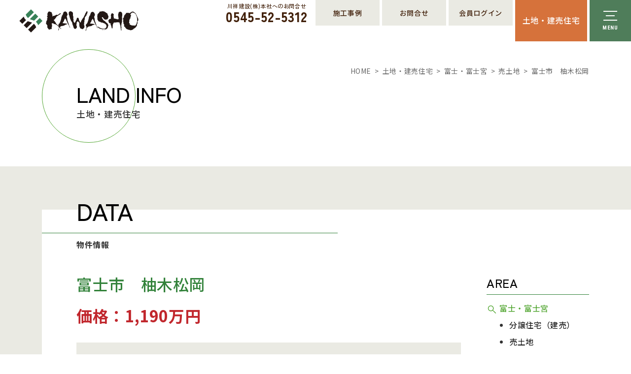

--- FILE ---
content_type: text/html; charset=UTF-8
request_url: https://www.kawasho-k.co.jp/bukken/127045/
body_size: 15113
content:
<!DOCTYPE html>
<html dir="ltr" lang="ja" prefix="og: https://ogp.me/ns#">
<head>
  <meta charset="UTF-8">
  <meta name="format-detection" content="telephone=no">
  <meta name="viewport" content="width=device-width, initial-scale=1, shrink-to-fit=no, user-scalable=no">
  <link rel="shortcut icon" href="https://www.kawasho-k.co.jp/wp/wp-content/themes/kawasho2022/shared/img/common/favicon.ico">
  <link rel="apple-touch-icon" href="https://www.kawasho-k.co.jp/wp/wp-content/themes/kawasho2022/shared/img/common/apple-touch-icon.png">
<title>富士市 柚木松岡 | 静岡県富士市の住宅会社、川祥建設株式会社。注文住宅や新築建売、中古住宅などもお任せください。</title>
	<style>img:is([sizes="auto" i], [sizes^="auto," i]) { contain-intrinsic-size: 3000px 1500px }</style>
	
		<!-- All in One SEO 4.9.3 - aioseo.com -->
	<meta name="description" content="現地写真・区画図・価格表 ※電柱・支線の設置予定有（2,3,5,8,9号地） 【分譲地まち並みプロジェクトはこ" />
	<meta name="robots" content="max-image-preview:large" />
	<link rel="canonical" href="https://www.kawasho-k.co.jp/bukken/127045/" />
	<meta name="generator" content="All in One SEO (AIOSEO) 4.9.3" />

		<!-- Google tag (gtag.js) -->
<script async
src="https://www.googletagmanager.com/gtag/js?id=G-8YKWMYYXRX"></script>
<script>
  window.dataLayer = window.dataLayer || [];
  function gtag(){dataLayer.push(arguments);}
  gtag('js', new Date());

  gtag('config', 'G-8YKWMYYXRX');
  gtag('config', 'UA-19615626-1');
</script>
		<meta property="og:locale" content="ja_JP" />
		<meta property="og:site_name" content="静岡県富士市の住宅会社、川祥建設株式会社。注文住宅や新築建売、中古住宅などもお任せください。 | 静岡県富士市の川祥建設株式会社は、三島市・藤枝市に支店を構え、注文住宅・新築建売住宅の設計・施工やリフォーム工事、分譲地・中古物件などの不動産情報を扱っております。" />
		<meta property="og:type" content="article" />
		<meta property="og:title" content="富士市 柚木松岡 | 静岡県富士市の住宅会社、川祥建設株式会社。注文住宅や新築建売、中古住宅などもお任せください。" />
		<meta property="og:description" content="現地写真・区画図・価格表 ※電柱・支線の設置予定有（2,3,5,8,9号地） 【分譲地まち並みプロジェクトはこ" />
		<meta property="og:url" content="https://www.kawasho-k.co.jp/bukken/127045/" />
		<meta property="og:image" content="https://www.kawasho-k.co.jp/wp/wp-content/themes/kawasho/img/common/logo.gif" />
		<meta property="og:image:secure_url" content="https://www.kawasho-k.co.jp/wp/wp-content/themes/kawasho/img/common/logo.gif" />
		<meta property="article:published_time" content="2025-12-16T00:10:46+00:00" />
		<meta property="article:modified_time" content="2025-12-16T04:42:10+00:00" />
		<meta property="article:publisher" content="https://www.facebook.com/kawasho.kensetsu" />
		<meta name="twitter:card" content="summary" />
		<meta name="twitter:title" content="富士市 柚木松岡 | 静岡県富士市の住宅会社、川祥建設株式会社。注文住宅や新築建売、中古住宅などもお任せください。" />
		<meta name="twitter:description" content="現地写真・区画図・価格表 ※電柱・支線の設置予定有（2,3,5,8,9号地） 【分譲地まち並みプロジェクトはこ" />
		<meta name="twitter:image" content="https://www.kawasho-k.co.jp/wp/wp-content/themes/kawasho/img/common/logo.gif" />
		<script type="application/ld+json" class="aioseo-schema">
			{"@context":"https:\/\/schema.org","@graph":[{"@type":"BreadcrumbList","@id":"https:\/\/www.kawasho-k.co.jp\/bukken\/127045\/#breadcrumblist","itemListElement":[{"@type":"ListItem","@id":"https:\/\/www.kawasho-k.co.jp#listItem","position":1,"name":"\u30db\u30fc\u30e0","item":"https:\/\/www.kawasho-k.co.jp","nextItem":{"@type":"ListItem","@id":"https:\/\/www.kawasho-k.co.jp\/bukken\/#listItem","name":"\u571f\u5730\u30fb\u5efa\u58f2\u4f4f\u5b85"}},{"@type":"ListItem","@id":"https:\/\/www.kawasho-k.co.jp\/bukken\/#listItem","position":2,"name":"\u571f\u5730\u30fb\u5efa\u58f2\u4f4f\u5b85","item":"https:\/\/www.kawasho-k.co.jp\/bukken\/","nextItem":{"@type":"ListItem","@id":"https:\/\/www.kawasho-k.co.jp\/area\/bukken_fuji\/#listItem","name":"\u5bcc\u58eb\u30fb\u5bcc\u58eb\u5bae"},"previousItem":{"@type":"ListItem","@id":"https:\/\/www.kawasho-k.co.jp#listItem","name":"\u30db\u30fc\u30e0"}},{"@type":"ListItem","@id":"https:\/\/www.kawasho-k.co.jp\/area\/bukken_fuji\/#listItem","position":3,"name":"\u5bcc\u58eb\u30fb\u5bcc\u58eb\u5bae","item":"https:\/\/www.kawasho-k.co.jp\/area\/bukken_fuji\/","nextItem":{"@type":"ListItem","@id":"https:\/\/www.kawasho-k.co.jp\/area\/bukken_fuji-tochi\/#listItem","name":"\u58f2\u571f\u5730"},"previousItem":{"@type":"ListItem","@id":"https:\/\/www.kawasho-k.co.jp\/bukken\/#listItem","name":"\u571f\u5730\u30fb\u5efa\u58f2\u4f4f\u5b85"}},{"@type":"ListItem","@id":"https:\/\/www.kawasho-k.co.jp\/area\/bukken_fuji-tochi\/#listItem","position":4,"name":"\u58f2\u571f\u5730","item":"https:\/\/www.kawasho-k.co.jp\/area\/bukken_fuji-tochi\/","nextItem":{"@type":"ListItem","@id":"https:\/\/www.kawasho-k.co.jp\/bukken\/127045\/#listItem","name":"\u5bcc\u58eb\u5e02\u3000\u67da\u6728\u677e\u5ca1"},"previousItem":{"@type":"ListItem","@id":"https:\/\/www.kawasho-k.co.jp\/area\/bukken_fuji\/#listItem","name":"\u5bcc\u58eb\u30fb\u5bcc\u58eb\u5bae"}},{"@type":"ListItem","@id":"https:\/\/www.kawasho-k.co.jp\/bukken\/127045\/#listItem","position":5,"name":"\u5bcc\u58eb\u5e02\u3000\u67da\u6728\u677e\u5ca1","previousItem":{"@type":"ListItem","@id":"https:\/\/www.kawasho-k.co.jp\/area\/bukken_fuji-tochi\/#listItem","name":"\u58f2\u571f\u5730"}}]},{"@type":"Organization","@id":"https:\/\/www.kawasho-k.co.jp\/#organization","name":"\u5ddd\u7965\u5efa\u8a2d\u682a\u5f0f\u4f1a\u793e","description":"\u9759\u5ca1\u770c\u5bcc\u58eb\u5e02\u306e\u5ddd\u7965\u5efa\u8a2d\u682a\u5f0f\u4f1a\u793e\u306f\u3001\u4e09\u5cf6\u5e02\u30fb\u85e4\u679d\u5e02\u306b\u652f\u5e97\u3092\u69cb\u3048\u3001\u6ce8\u6587\u4f4f\u5b85\u30fb\u65b0\u7bc9\u5efa\u58f2\u4f4f\u5b85\u306e\u8a2d\u8a08\u30fb\u65bd\u5de5\u3084\u30ea\u30d5\u30a9\u30fc\u30e0\u5de5\u4e8b\u3001\u5206\u8b72\u5730\u30fb\u4e2d\u53e4\u7269\u4ef6\u306a\u3069\u306e\u4e0d\u52d5\u7523\u60c5\u5831\u3092\u6271\u3063\u3066\u304a\u308a\u307e\u3059\u3002","url":"https:\/\/www.kawasho-k.co.jp\/","telephone":"+81545525312","logo":{"@type":"ImageObject","url":"https:\/\/www.kawasho-k.co.jp\/wp\/wp-content\/themes\/kawasho\/img\/common\/logo.gif","@id":"https:\/\/www.kawasho-k.co.jp\/bukken\/127045\/#organizationLogo"},"image":{"@id":"https:\/\/www.kawasho-k.co.jp\/bukken\/127045\/#organizationLogo"},"sameAs":["https:\/\/www.facebook.com\/kawasho.kensetsu","https:\/\/www.instagram.com\/kawasho5312\/"]},{"@type":"WebPage","@id":"https:\/\/www.kawasho-k.co.jp\/bukken\/127045\/#webpage","url":"https:\/\/www.kawasho-k.co.jp\/bukken\/127045\/","name":"\u5bcc\u58eb\u5e02 \u67da\u6728\u677e\u5ca1 | \u9759\u5ca1\u770c\u5bcc\u58eb\u5e02\u306e\u4f4f\u5b85\u4f1a\u793e\u3001\u5ddd\u7965\u5efa\u8a2d\u682a\u5f0f\u4f1a\u793e\u3002\u6ce8\u6587\u4f4f\u5b85\u3084\u65b0\u7bc9\u5efa\u58f2\u3001\u4e2d\u53e4\u4f4f\u5b85\u306a\u3069\u3082\u304a\u4efb\u305b\u304f\u3060\u3055\u3044\u3002","description":"\u73fe\u5730\u5199\u771f\u30fb\u533a\u753b\u56f3\u30fb\u4fa1\u683c\u8868 \u203b\u96fb\u67f1\u30fb\u652f\u7dda\u306e\u8a2d\u7f6e\u4e88\u5b9a\u6709\uff082,3,5,8,9\u53f7\u5730\uff09 \u3010\u5206\u8b72\u5730\u307e\u3061\u4e26\u307f\u30d7\u30ed\u30b8\u30a7\u30af\u30c8\u306f\u3053","inLanguage":"ja","isPartOf":{"@id":"https:\/\/www.kawasho-k.co.jp\/#website"},"breadcrumb":{"@id":"https:\/\/www.kawasho-k.co.jp\/bukken\/127045\/#breadcrumblist"},"image":{"@type":"ImageObject","url":"https:\/\/www.kawasho-k.co.jp\/wp\/wp-content\/uploads\/2025\/12\/e899e2ffc3870a8c3409c798e451c3d8.jpg","@id":"https:\/\/www.kawasho-k.co.jp\/bukken\/127045\/#mainImage","width":640,"height":480},"primaryImageOfPage":{"@id":"https:\/\/www.kawasho-k.co.jp\/bukken\/127045\/#mainImage"},"datePublished":"2025-12-16T09:10:46+09:00","dateModified":"2025-12-16T13:42:10+09:00"},{"@type":"WebSite","@id":"https:\/\/www.kawasho-k.co.jp\/#website","url":"https:\/\/www.kawasho-k.co.jp\/","name":"\u9759\u5ca1\u770c\u5bcc\u58eb\u5e02\u306e\u4f4f\u5b85\u4f1a\u793e\u3001\u5ddd\u7965\u5efa\u8a2d\u682a\u5f0f\u4f1a\u793e\u3002\u6ce8\u6587\u4f4f\u5b85\u3084\u65b0\u7bc9\u5efa\u58f2\u3001\u4e2d\u53e4\u4f4f\u5b85\u306a\u3069\u3082\u304a\u4efb\u305b\u304f\u3060\u3055\u3044\u3002","description":"\u9759\u5ca1\u770c\u5bcc\u58eb\u5e02\u306e\u5ddd\u7965\u5efa\u8a2d\u682a\u5f0f\u4f1a\u793e\u306f\u3001\u4e09\u5cf6\u5e02\u30fb\u85e4\u679d\u5e02\u306b\u652f\u5e97\u3092\u69cb\u3048\u3001\u6ce8\u6587\u4f4f\u5b85\u30fb\u65b0\u7bc9\u5efa\u58f2\u4f4f\u5b85\u306e\u8a2d\u8a08\u30fb\u65bd\u5de5\u3084\u30ea\u30d5\u30a9\u30fc\u30e0\u5de5\u4e8b\u3001\u5206\u8b72\u5730\u30fb\u4e2d\u53e4\u7269\u4ef6\u306a\u3069\u306e\u4e0d\u52d5\u7523\u60c5\u5831\u3092\u6271\u3063\u3066\u304a\u308a\u307e\u3059\u3002","inLanguage":"ja","publisher":{"@id":"https:\/\/www.kawasho-k.co.jp\/#organization"}}]}
		</script>
		<script type="text/javascript">
			(function(c,l,a,r,i,t,y){
			c[a]=c[a]||function(){(c[a].q=c[a].q||[]).push(arguments)};t=l.createElement(r);t.async=1;
			t.src="https://www.clarity.ms/tag/"+i+"?ref=aioseo";y=l.getElementsByTagName(r)[0];y.parentNode.insertBefore(t,y);
		})(window, document, "clarity", "script", "k4521odxe4");
		</script>
		<!-- All in One SEO -->

<link rel='stylesheet' id='sbi_styles-css' href='https://www.kawasho-k.co.jp/wp/wp-content/plugins/instagram-feed/css/sbi-styles.min.css?ver=6.10.0' type='text/css' media='all' />
<link rel='stylesheet' id='wp-block-library-css' href='https://www.kawasho-k.co.jp/wp/wp-includes/css/dist/block-library/style.min.css?ver=6.8.3' type='text/css' media='all' />
<style id='classic-theme-styles-inline-css' type='text/css'>
/*! This file is auto-generated */
.wp-block-button__link{color:#fff;background-color:#32373c;border-radius:9999px;box-shadow:none;text-decoration:none;padding:calc(.667em + 2px) calc(1.333em + 2px);font-size:1.125em}.wp-block-file__button{background:#32373c;color:#fff;text-decoration:none}
</style>
<link rel='stylesheet' id='aioseo/css/src/vue/standalone/blocks/table-of-contents/global.scss-css' href='https://www.kawasho-k.co.jp/wp/wp-content/plugins/all-in-one-seo-pack/dist/Lite/assets/css/table-of-contents/global.e90f6d47.css?ver=4.9.3' type='text/css' media='all' />
<style id='global-styles-inline-css' type='text/css'>
:root{--wp--preset--aspect-ratio--square: 1;--wp--preset--aspect-ratio--4-3: 4/3;--wp--preset--aspect-ratio--3-4: 3/4;--wp--preset--aspect-ratio--3-2: 3/2;--wp--preset--aspect-ratio--2-3: 2/3;--wp--preset--aspect-ratio--16-9: 16/9;--wp--preset--aspect-ratio--9-16: 9/16;--wp--preset--color--black: #000000;--wp--preset--color--cyan-bluish-gray: #abb8c3;--wp--preset--color--white: #ffffff;--wp--preset--color--pale-pink: #f78da7;--wp--preset--color--vivid-red: #cf2e2e;--wp--preset--color--luminous-vivid-orange: #ff6900;--wp--preset--color--luminous-vivid-amber: #fcb900;--wp--preset--color--light-green-cyan: #7bdcb5;--wp--preset--color--vivid-green-cyan: #00d084;--wp--preset--color--pale-cyan-blue: #8ed1fc;--wp--preset--color--vivid-cyan-blue: #0693e3;--wp--preset--color--vivid-purple: #9b51e0;--wp--preset--gradient--vivid-cyan-blue-to-vivid-purple: linear-gradient(135deg,rgba(6,147,227,1) 0%,rgb(155,81,224) 100%);--wp--preset--gradient--light-green-cyan-to-vivid-green-cyan: linear-gradient(135deg,rgb(122,220,180) 0%,rgb(0,208,130) 100%);--wp--preset--gradient--luminous-vivid-amber-to-luminous-vivid-orange: linear-gradient(135deg,rgba(252,185,0,1) 0%,rgba(255,105,0,1) 100%);--wp--preset--gradient--luminous-vivid-orange-to-vivid-red: linear-gradient(135deg,rgba(255,105,0,1) 0%,rgb(207,46,46) 100%);--wp--preset--gradient--very-light-gray-to-cyan-bluish-gray: linear-gradient(135deg,rgb(238,238,238) 0%,rgb(169,184,195) 100%);--wp--preset--gradient--cool-to-warm-spectrum: linear-gradient(135deg,rgb(74,234,220) 0%,rgb(151,120,209) 20%,rgb(207,42,186) 40%,rgb(238,44,130) 60%,rgb(251,105,98) 80%,rgb(254,248,76) 100%);--wp--preset--gradient--blush-light-purple: linear-gradient(135deg,rgb(255,206,236) 0%,rgb(152,150,240) 100%);--wp--preset--gradient--blush-bordeaux: linear-gradient(135deg,rgb(254,205,165) 0%,rgb(254,45,45) 50%,rgb(107,0,62) 100%);--wp--preset--gradient--luminous-dusk: linear-gradient(135deg,rgb(255,203,112) 0%,rgb(199,81,192) 50%,rgb(65,88,208) 100%);--wp--preset--gradient--pale-ocean: linear-gradient(135deg,rgb(255,245,203) 0%,rgb(182,227,212) 50%,rgb(51,167,181) 100%);--wp--preset--gradient--electric-grass: linear-gradient(135deg,rgb(202,248,128) 0%,rgb(113,206,126) 100%);--wp--preset--gradient--midnight: linear-gradient(135deg,rgb(2,3,129) 0%,rgb(40,116,252) 100%);--wp--preset--font-size--small: 13px;--wp--preset--font-size--medium: 20px;--wp--preset--font-size--large: 36px;--wp--preset--font-size--x-large: 42px;--wp--preset--spacing--20: 0.44rem;--wp--preset--spacing--30: 0.67rem;--wp--preset--spacing--40: 1rem;--wp--preset--spacing--50: 1.5rem;--wp--preset--spacing--60: 2.25rem;--wp--preset--spacing--70: 3.38rem;--wp--preset--spacing--80: 5.06rem;--wp--preset--shadow--natural: 6px 6px 9px rgba(0, 0, 0, 0.2);--wp--preset--shadow--deep: 12px 12px 50px rgba(0, 0, 0, 0.4);--wp--preset--shadow--sharp: 6px 6px 0px rgba(0, 0, 0, 0.2);--wp--preset--shadow--outlined: 6px 6px 0px -3px rgba(255, 255, 255, 1), 6px 6px rgba(0, 0, 0, 1);--wp--preset--shadow--crisp: 6px 6px 0px rgba(0, 0, 0, 1);}:where(.is-layout-flex){gap: 0.5em;}:where(.is-layout-grid){gap: 0.5em;}body .is-layout-flex{display: flex;}.is-layout-flex{flex-wrap: wrap;align-items: center;}.is-layout-flex > :is(*, div){margin: 0;}body .is-layout-grid{display: grid;}.is-layout-grid > :is(*, div){margin: 0;}:where(.wp-block-columns.is-layout-flex){gap: 2em;}:where(.wp-block-columns.is-layout-grid){gap: 2em;}:where(.wp-block-post-template.is-layout-flex){gap: 1.25em;}:where(.wp-block-post-template.is-layout-grid){gap: 1.25em;}.has-black-color{color: var(--wp--preset--color--black) !important;}.has-cyan-bluish-gray-color{color: var(--wp--preset--color--cyan-bluish-gray) !important;}.has-white-color{color: var(--wp--preset--color--white) !important;}.has-pale-pink-color{color: var(--wp--preset--color--pale-pink) !important;}.has-vivid-red-color{color: var(--wp--preset--color--vivid-red) !important;}.has-luminous-vivid-orange-color{color: var(--wp--preset--color--luminous-vivid-orange) !important;}.has-luminous-vivid-amber-color{color: var(--wp--preset--color--luminous-vivid-amber) !important;}.has-light-green-cyan-color{color: var(--wp--preset--color--light-green-cyan) !important;}.has-vivid-green-cyan-color{color: var(--wp--preset--color--vivid-green-cyan) !important;}.has-pale-cyan-blue-color{color: var(--wp--preset--color--pale-cyan-blue) !important;}.has-vivid-cyan-blue-color{color: var(--wp--preset--color--vivid-cyan-blue) !important;}.has-vivid-purple-color{color: var(--wp--preset--color--vivid-purple) !important;}.has-black-background-color{background-color: var(--wp--preset--color--black) !important;}.has-cyan-bluish-gray-background-color{background-color: var(--wp--preset--color--cyan-bluish-gray) !important;}.has-white-background-color{background-color: var(--wp--preset--color--white) !important;}.has-pale-pink-background-color{background-color: var(--wp--preset--color--pale-pink) !important;}.has-vivid-red-background-color{background-color: var(--wp--preset--color--vivid-red) !important;}.has-luminous-vivid-orange-background-color{background-color: var(--wp--preset--color--luminous-vivid-orange) !important;}.has-luminous-vivid-amber-background-color{background-color: var(--wp--preset--color--luminous-vivid-amber) !important;}.has-light-green-cyan-background-color{background-color: var(--wp--preset--color--light-green-cyan) !important;}.has-vivid-green-cyan-background-color{background-color: var(--wp--preset--color--vivid-green-cyan) !important;}.has-pale-cyan-blue-background-color{background-color: var(--wp--preset--color--pale-cyan-blue) !important;}.has-vivid-cyan-blue-background-color{background-color: var(--wp--preset--color--vivid-cyan-blue) !important;}.has-vivid-purple-background-color{background-color: var(--wp--preset--color--vivid-purple) !important;}.has-black-border-color{border-color: var(--wp--preset--color--black) !important;}.has-cyan-bluish-gray-border-color{border-color: var(--wp--preset--color--cyan-bluish-gray) !important;}.has-white-border-color{border-color: var(--wp--preset--color--white) !important;}.has-pale-pink-border-color{border-color: var(--wp--preset--color--pale-pink) !important;}.has-vivid-red-border-color{border-color: var(--wp--preset--color--vivid-red) !important;}.has-luminous-vivid-orange-border-color{border-color: var(--wp--preset--color--luminous-vivid-orange) !important;}.has-luminous-vivid-amber-border-color{border-color: var(--wp--preset--color--luminous-vivid-amber) !important;}.has-light-green-cyan-border-color{border-color: var(--wp--preset--color--light-green-cyan) !important;}.has-vivid-green-cyan-border-color{border-color: var(--wp--preset--color--vivid-green-cyan) !important;}.has-pale-cyan-blue-border-color{border-color: var(--wp--preset--color--pale-cyan-blue) !important;}.has-vivid-cyan-blue-border-color{border-color: var(--wp--preset--color--vivid-cyan-blue) !important;}.has-vivid-purple-border-color{border-color: var(--wp--preset--color--vivid-purple) !important;}.has-vivid-cyan-blue-to-vivid-purple-gradient-background{background: var(--wp--preset--gradient--vivid-cyan-blue-to-vivid-purple) !important;}.has-light-green-cyan-to-vivid-green-cyan-gradient-background{background: var(--wp--preset--gradient--light-green-cyan-to-vivid-green-cyan) !important;}.has-luminous-vivid-amber-to-luminous-vivid-orange-gradient-background{background: var(--wp--preset--gradient--luminous-vivid-amber-to-luminous-vivid-orange) !important;}.has-luminous-vivid-orange-to-vivid-red-gradient-background{background: var(--wp--preset--gradient--luminous-vivid-orange-to-vivid-red) !important;}.has-very-light-gray-to-cyan-bluish-gray-gradient-background{background: var(--wp--preset--gradient--very-light-gray-to-cyan-bluish-gray) !important;}.has-cool-to-warm-spectrum-gradient-background{background: var(--wp--preset--gradient--cool-to-warm-spectrum) !important;}.has-blush-light-purple-gradient-background{background: var(--wp--preset--gradient--blush-light-purple) !important;}.has-blush-bordeaux-gradient-background{background: var(--wp--preset--gradient--blush-bordeaux) !important;}.has-luminous-dusk-gradient-background{background: var(--wp--preset--gradient--luminous-dusk) !important;}.has-pale-ocean-gradient-background{background: var(--wp--preset--gradient--pale-ocean) !important;}.has-electric-grass-gradient-background{background: var(--wp--preset--gradient--electric-grass) !important;}.has-midnight-gradient-background{background: var(--wp--preset--gradient--midnight) !important;}.has-small-font-size{font-size: var(--wp--preset--font-size--small) !important;}.has-medium-font-size{font-size: var(--wp--preset--font-size--medium) !important;}.has-large-font-size{font-size: var(--wp--preset--font-size--large) !important;}.has-x-large-font-size{font-size: var(--wp--preset--font-size--x-large) !important;}
:where(.wp-block-post-template.is-layout-flex){gap: 1.25em;}:where(.wp-block-post-template.is-layout-grid){gap: 1.25em;}
:where(.wp-block-columns.is-layout-flex){gap: 2em;}:where(.wp-block-columns.is-layout-grid){gap: 2em;}
:root :where(.wp-block-pullquote){font-size: 1.5em;line-height: 1.6;}
</style>
<link rel='stylesheet' id='fancybox-for-wp-css' href='https://www.kawasho-k.co.jp/wp/wp-content/plugins/fancybox-for-wordpress/assets/css/fancybox.css?ver=1.3.4' type='text/css' media='all' />
<link rel='stylesheet' id='wpos-slick-style-css' href='https://www.kawasho-k.co.jp/wp/wp-content/plugins/wp-slick-slider-and-image-carousel/assets/css/slick.css?ver=3.7.8' type='text/css' media='all' />
<link rel='stylesheet' id='wpsisac-public-style-css' href='https://www.kawasho-k.co.jp/wp/wp-content/plugins/wp-slick-slider-and-image-carousel/assets/css/wpsisac-public.css?ver=3.7.8' type='text/css' media='all' />
<link rel='stylesheet' id='main-style-css' href='https://www.kawasho-k.co.jp/wp/wp-content/themes/kawasho2022/style.css?ver=2025072960033' type='text/css' media='all' />
<link rel='stylesheet' id='bootstrap-css' href='//cdn.jsdelivr.net/npm/bootstrap@4.6.0/dist/css/bootstrap.min.css?ver=4.6.0' type='text/css' media='all' />
<link rel='stylesheet' id='slick-css' href='//cdn.jsdelivr.net/npm/slick-carousel@1.8.1/slick/slick.min.css?ver=1.8.1' type='text/css' media='all' />
<link rel='stylesheet' id='fontawesome-css' href='https://www.kawasho-k.co.jp/wp/wp-content/themes/kawasho2022/shared/css/all.min.css?ver=6.5.1' type='text/css' media='all' />
<link rel='stylesheet' id='bundle-css' href='https://www.kawasho-k.co.jp/wp/wp-content/themes/kawasho2022/shared/css/bundle.css?ver=2025082170429' type='text/css' media='all' />
<link rel='stylesheet' id='layout-css' href='https://www.kawasho-k.co.jp/wp/wp-content/themes/kawasho2022/shared/css/layout.css?ver=2025080700502' type='text/css' media='all' />
<link rel='stylesheet' id='aos-css' href='//unpkg.com/aos@2.3.1/dist/aos.css?ver=2.3.1' type='text/css' media='all' />
<link rel='stylesheet' id='yarpp-thumbnails-css' href='https://www.kawasho-k.co.jp/wp/wp-content/plugins/yet-another-related-posts-plugin/style/styles_thumbnails.css?ver=5.30.11' type='text/css' media='all' />
<style id='yarpp-thumbnails-inline-css' type='text/css'>
.yarpp-thumbnails-horizontal .yarpp-thumbnail {width: 130px;height: 170px;margin: 5px;margin-left: 0px;}.yarpp-thumbnail > img, .yarpp-thumbnail-default {width: 120px;height: 120px;margin: 5px;}.yarpp-thumbnails-horizontal .yarpp-thumbnail-title {margin: 7px;margin-top: 0px;width: 120px;}.yarpp-thumbnail-default > img {min-height: 120px;min-width: 120px;}
</style>
<script type="text/javascript" src="//code.jquery.com/jquery-3.6.1.min.js?ver=3.6.1" id="jquery-js"></script>
<script type="text/javascript" src="https://www.kawasho-k.co.jp/wp/wp-content/plugins/fancybox-for-wordpress/assets/js/purify.min.js?ver=1.3.4" id="purify-js"></script>
<script type="text/javascript" src="https://www.kawasho-k.co.jp/wp/wp-content/plugins/fancybox-for-wordpress/assets/js/jquery.fancybox.js?ver=1.3.4" id="fancybox-for-wp-js"></script>
<link rel="https://api.w.org/" href="https://www.kawasho-k.co.jp/wp-json/" /><link rel='shortlink' href='https://www.kawasho-k.co.jp/?p=127045' />
<link rel="alternate" title="oEmbed (JSON)" type="application/json+oembed" href="https://www.kawasho-k.co.jp/wp-json/oembed/1.0/embed?url=https%3A%2F%2Fwww.kawasho-k.co.jp%2Fbukken%2F127045%2F" />
<link rel="alternate" title="oEmbed (XML)" type="text/xml+oembed" href="https://www.kawasho-k.co.jp/wp-json/oembed/1.0/embed?url=https%3A%2F%2Fwww.kawasho-k.co.jp%2Fbukken%2F127045%2F&#038;format=xml" />

<!-- Fancybox for WordPress v3.3.7 -->
<style type="text/css">
	.fancybox-slide--image .fancybox-content{background-color: }
	
	img.fancybox-image{border-width:0px;border-color:;border-style:solid;}
	div.fancybox-bg{background-color:rgba(0,0,0,0.6);opacity:1 !important;}
	
	div.fancybox-content{background-color:}
	
	
	
	
	div.fancybox-caption p.caption-title{display:inline-block}
	div.fancybox-caption p.caption-title{font-size:14px}
	div.fancybox-caption p.caption-title{color:#fff}
	div.fancybox-caption {color:#333333}div.fancybox-caption p.caption-title {background:#fff;color:#000;padding:10px 30px;width:auto;}body.fancybox-active .fancybox-container .fancybox-stage .fancybox-content .fancybox-close-small{display:block;}
</style><script type="text/javascript">
	jQuery(function () {

		var mobileOnly = false;
		
		if (mobileOnly) {
			return;
		}

		jQuery.fn.getTitle = function () { // Copy the title of every IMG tag and add it to its parent A so that fancybox can show titles
			var arr = jQuery("a[data-fancybox]");jQuery.each(arr, function() {var title = jQuery(this).children("img").attr("title") || '';var figCaptionHtml = jQuery(this).next("figcaption").html() || '';var processedCaption = figCaptionHtml;if (figCaptionHtml.length && typeof DOMPurify === 'function') {processedCaption = DOMPurify.sanitize(figCaptionHtml, {USE_PROFILES: {html: true}});} else if (figCaptionHtml.length) {processedCaption = jQuery("<div>").text(figCaptionHtml).html();}var newTitle = title;if (processedCaption.length) {newTitle = title.length ? title + " " + processedCaption : processedCaption;}if (newTitle.length) {jQuery(this).attr("title", newTitle);}});		}

		// Supported file extensions

				var thumbnails = jQuery("a:has(img)").not(".nolightbox").not('.envira-gallery-link').not('.ngg-simplelightbox').filter(function () {
			return /\.(jpe?g|png|gif|mp4|webp|bmp)(\?[^/]*)*$/i.test(jQuery(this).attr('href'))
		});
		

		// Add data-type iframe for links that are not images or videos.
		var iframeLinks = jQuery('.fancyboxforwp').filter(function () {
			return !/\.(jpe?g|png|gif|mp4|webp|bmp|pdf)(\?[^/]*)*$/i.test(jQuery(this).attr('href'))
		}).filter(function () {
			return !/vimeo|youtube/i.test(jQuery(this).attr('href'))
		});
		iframeLinks.attr({"data-type": "iframe"}).getTitle();

				// Gallery All
		thumbnails.addClass("fancyboxforwp").attr("data-fancybox", "gallery").getTitle();
		iframeLinks.attr({"data-fancybox": "gallery"}).getTitle();

		// Gallery type NONE
		
		// Call fancybox and apply it on any link with a rel atribute that starts with "fancybox", with the options set on the admin panel
		jQuery("a.fancyboxforwp").fancyboxforwp({
			loop: false,
			smallBtn: true,
			zoomOpacity: "auto",
			animationEffect: "fade",
			animationDuration: 500,
			transitionEffect: "fade",
			transitionDuration: "300",
			overlayShow: true,
			overlayOpacity: "0.6",
			titleShow: true,
			titlePosition: "float",
			keyboard: true,
			showCloseButton: true,
			arrows: true,
			clickContent:"close",
			clickSlide: "close",
			mobile: {
				clickContent: function (current, event) {
					return current.type === "image" ? "close" : false;
				},
				clickSlide: function (current, event) {
					return current.type === "image" ? "close" : "close";
				},
			},
			wheel: false,
			toolbar: true,
			preventCaptionOverlap: true,
			onInit: function() { },			onDeactivate
	: function() { },		beforeClose: function() { },			afterShow: function(instance) { jQuery( ".fancybox-image" ).on("click", function( ){ ( instance.isScaledDown() ) ? instance.scaleToActual() : instance.scaleToFit() }) },				afterClose: function() { },					caption : function( instance, item ) {var title = "";if("undefined" != typeof jQuery(this).context ){var title = jQuery(this).context.title;} else { var title = ("undefined" != typeof jQuery(this).attr("title")) ? jQuery(this).attr("title") : false;}var caption = jQuery(this).data('caption') || '';if ( item.type === 'image' && title.length ) {caption = (caption.length ? caption + '<br />' : '') + '<p class="caption-title">'+jQuery("<div>").text(title).html()+'</p>' ;}if (typeof DOMPurify === "function" && caption.length) { return DOMPurify.sanitize(caption, {USE_PROFILES: {html: true}}); } else { return jQuery("<div>").text(caption).html(); }},
		afterLoad : "",
			})
		;

			})
</script>
<!-- END Fancybox for WordPress -->
</head>
<body class="wp-singular bukken-template-default single single-bukken postid-127045 wp-theme-kawasho2022" ontouchstart="">
<div class="disable-container"></div>
  
<header class="l-header">
  <div class="header-wrap">
    <h1 class="logo"><a href="https://www.kawasho-k.co.jp/">川祥建設株式会社</a></h1>
        
    <div class="header-fixed-btn-sm d-lg-none">
      <ul>
        <li><a class="btn-orange02" href="https://www.kawasho-k.co.jp/bukken/">土地・建売住宅</a></li>
      </ul>
    </div>
    <div class="humburger">
      <div class="humburger-wrapper">
        <div class="humburger-bar-wrapper">
        <span></span>
        <span></span>
        <span></span>
        </div>
        <span class="text"></span>
      </div>
    </div>

    <nav class="navi">
      <div class="navi-inner mt-3">
        <p class="mb-1"><a class="navi-linkhome" href="https://www.kawasho-k.co.jp/">HOME</a></p>
        
        <div class="my-2 my-md-3 row no-gutters row-cols-3">
          <div class="branch-office-tel">
            <div class="d-none d-md-block">
              <dl class="d-flex flex-column align-items-center justify-content-center">
                <dt class="line-height-1 font-size-90 ml-n1">富士支店 お問合せ</dt>
                <dd class="font-weight-900 font-size-170">
                  <span>
                    <svg xmlns="http://www.w3.org/2000/svg" width="20" height="20" fill="currentColor" class="bi bi-telephone-fill" viewBox="0 0 16 16">
                      <path fill-rule="evenodd" d="M1.885.511a1.745 1.745 0 0 1 2.61.163L6.29 2.98c.329.423.445.974.315 1.494l-.547 2.19a.678.678 0 0 0 .178.643l2.457 2.457a.678.678 0 0 0 .644.178l2.189-.547a1.745 1.745 0 0 1 1.494.315l2.306 1.794c.829.645.905 1.87.163 2.611l-1.034 1.034c-.74.74-1.846 1.065-2.877.702a18.634 18.634 0 0 1-7.01-4.42 18.634 18.634 0 0 1-4.42-7.009c-.362-1.03-.037-2.137.703-2.877L1.885.511z"/>
                    </svg>
                  </span>
                  <span class="tel-link">0545-52-5312</span>
                </dd>
              </dl>
            </div>
            <div class="d-md-none text-center">
              <a href="tel:0545525312" class="nav-link btn-brown02">
                <svg xmlns="http://www.w3.org/2000/svg" width="14" height="14" fill="currentColor" class="bi bi-telephone-fill" viewBox="0 0 16 16">
                  <path fill-rule="evenodd" d="M1.885.511a1.745 1.745 0 0 1 2.61.163L6.29 2.98c.329.423.445.974.315 1.494l-.547 2.19a.678.678 0 0 0 .178.643l2.457 2.457a.678.678 0 0 0 .644.178l2.189-.547a1.745 1.745 0 0 1 1.494.315l2.306 1.794c.829.645.905 1.87.163 2.611l-1.034 1.034c-.74.74-1.846 1.065-2.877.702a18.634 18.634 0 0 1-7.01-4.42 18.634 18.634 0 0 1-4.42-7.009c-.362-1.03-.037-2.137.703-2.877L1.885.511z"/>
                </svg>
                <span>富士支店</span>
              </a>
            </div>
          </div>
          <div class="branch-office-tel">
            <div class="d-none d-md-block">
              <dl class="d-flex flex-column align-items-center justify-content-center">
                <dt class="line-height-1 font-size-90 ml-n1">三島支店 お問合せ</dt>
                <dd class="font-weight-900 font-size-170">
                  <span>
                    <svg xmlns="http://www.w3.org/2000/svg" width="20" height="20" fill="currentColor" class="bi bi-telephone-fill" viewBox="0 0 16 16">
                      <path fill-rule="evenodd" d="M1.885.511a1.745 1.745 0 0 1 2.61.163L6.29 2.98c.329.423.445.974.315 1.494l-.547 2.19a.678.678 0 0 0 .178.643l2.457 2.457a.678.678 0 0 0 .644.178l2.189-.547a1.745 1.745 0 0 1 1.494.315l2.306 1.794c.829.645.905 1.87.163 2.611l-1.034 1.034c-.74.74-1.846 1.065-2.877.702a18.634 18.634 0 0 1-7.01-4.42 18.634 18.634 0 0 1-4.42-7.009c-.362-1.03-.037-2.137.703-2.877L1.885.511z"/>
                    </svg>
                  </span>
                  <span class="tel-link">055-960-7400</span>
                </dd>
              </dl>
            </div>
            <div class="d-md-none text-center">
              <a href="tel:0559607400" class="nav-link btn-brown02">
                <svg xmlns="http://www.w3.org/2000/svg" width="14" height="14" fill="currentColor" class="bi bi-telephone-fill" viewBox="0 0 16 16">
                  <path fill-rule="evenodd" d="M1.885.511a1.745 1.745 0 0 1 2.61.163L6.29 2.98c.329.423.445.974.315 1.494l-.547 2.19a.678.678 0 0 0 .178.643l2.457 2.457a.678.678 0 0 0 .644.178l2.189-.547a1.745 1.745 0 0 1 1.494.315l2.306 1.794c.829.645.905 1.87.163 2.611l-1.034 1.034c-.74.74-1.846 1.065-2.877.702a18.634 18.634 0 0 1-7.01-4.42 18.634 18.634 0 0 1-4.42-7.009c-.362-1.03-.037-2.137.703-2.877L1.885.511z"/>
                </svg>
                <span>三島支店</span>
              </a>
            </div>
          </div>
          <div class="branch-office-tel">
            <div class="d-none d-md-block">
              <dl class="d-flex flex-column align-items-center justify-content-center">
                <dt class="line-height-1 font-size-90 ml-n1">藤枝支店 お問合せ</dt>
                <dd class="font-weight-900 font-size-170">
                  <span>
                    <svg xmlns="http://www.w3.org/2000/svg" width="20" height="20" fill="currentColor" class="bi bi-telephone-fill" viewBox="0 0 16 16">
                      <path fill-rule="evenodd" d="M1.885.511a1.745 1.745 0 0 1 2.61.163L6.29 2.98c.329.423.445.974.315 1.494l-.547 2.19a.678.678 0 0 0 .178.643l2.457 2.457a.678.678 0 0 0 .644.178l2.189-.547a1.745 1.745 0 0 1 1.494.315l2.306 1.794c.829.645.905 1.87.163 2.611l-1.034 1.034c-.74.74-1.846 1.065-2.877.702a18.634 18.634 0 0 1-7.01-4.42 18.634 18.634 0 0 1-4.42-7.009c-.362-1.03-.037-2.137.703-2.877L1.885.511z"/>
                    </svg>
                  </span>
                  <span class="tel-link">054-639-9346</span>
                </dd>
              </dl>
            </div>
            <div class="d-md-none text-center">
              <a href="tel:0546399346" class="nav-link btn-brown02">
                <svg xmlns="http://www.w3.org/2000/svg" width="14" height="14" fill="currentColor" class="bi bi-telephone-fill" viewBox="0 0 16 16">
                  <path fill-rule="evenodd" d="M1.885.511a1.745 1.745 0 0 1 2.61.163L6.29 2.98c.329.423.445.974.315 1.494l-.547 2.19a.678.678 0 0 0 .178.643l2.457 2.457a.678.678 0 0 0 .644.178l2.189-.547a1.745 1.745 0 0 1 1.494.315l2.306 1.794c.829.645.905 1.87.163 2.611l-1.034 1.034c-.74.74-1.846 1.065-2.877.702a18.634 18.634 0 0 1-7.01-4.42 18.634 18.634 0 0 1-4.42-7.009c-.362-1.03-.037-2.137.703-2.877L1.885.511z"/>
                </svg>
                <span>藤枝支店</span>
              </a>
            </div>
          </div>
        </div>
        
        <ul class="navi-area-top row no-gutters row-cols-2">
          <li class="col my-2">
            <a class="nav-link btn-brown" href="https://www.kawasho-k.co.jp/contact/">
              <svg xmlns="http://www.w3.org/2000/svg" height="22" width="22" viewBox="0 0 48 48"><path d="M7 40q-1.2 0-2.1-.9Q4 38.2 4 37V11q0-1.2.9-2.1Q5.8 8 7 8h34q1.2 0 2.1.9.9.9.9 2.1v26q0 1.2-.9 2.1-.9.9-2.1.9Zm17-15.1L7 13.75V37h34V13.75Zm0-3L40.8 11H7.25ZM7 13.75V11v26Z"/></svg>
              <span class="ml-2">お問合せ</span>
            </a>
          </li>
          <li class="col my-2">
            <a class="nav-link btn-brown" href="https://www.kawasho-k.co.jp/membersclub/">会員ログイン</a>
          </li>
        </ul>
        
        <div class="navi-menu row row-cols-1 my-2">
          <ul class="col navi-menu-list">
            <li class="navi-menu-item"><a class="nav-link" href="https://www.kawasho-k.co.jp/bukken/">土地・建売・中古住宅</a></li>
            <li class="navi-menu-item"><a class="nav-link" href="https://www.kawasho-k.co.jp/customhome/">注文住宅</a></li>
            <li class="navi-menu-item"><a class="nav-link" href="https://www.kawasho-k.co.jp/visitnet/">施工事例</a></li>
            <li class="navi-menu-item"><a class="nav-link" href="https://www.kawasho-k.co.jp/hiraya/" target="_blank">平屋のススメ</a></li>
            <li class="navi-menu-item"><a class="nav-link" href="https://www.kawasho-k.co.jp/tateuri/" target="_blank">建売住宅 特設サイト</a></li>
            <li class="navi-menu-item"><a class="nav-link" href="https://www.kawasho-k.co.jp/reform/">リフォーム・リノベーション</a></li>
            <li class="navi-menu-item"><a class="nav-link" href="https://www.kawasho-k.co.jp/warranty/">保証・サポート</a></li>
            <li class="navi-menu-item"><a class="nav-link" href="https://www.kawasho-k.co.jp/orderhome/">川祥の家造り</a></li>
            <li class="navi-menu-item"><a class="nav-link" href="https://www.kawasho-k.co.jp/news/">お知らせ・イベント</a></li>
            <li class="navi-menu-item"><a class="nav-link" href="https://www.kawasho-k.co.jp/agriculture/">その他事業</a></li>
            <li class="navi-menu-item"><a class="nav-link" href="https://www.kawasho-k.co.jp/company/">会社情報</a></li>
            <li class="navi-menu-item"><a class="nav-link" href="https://www.kawasho-k.co.jp/recruit/">採用情報</a></li>
            <li class="navi-menu-item"><a class="nav-link" href="https://www.kawasho-k.co.jp/sitemap/">サイトマップ</a></li>
          </ul>
        </div>
        
      </div>
    </nav>
    
    <ul class="header-fixed-btn row no-gutters d-none d-lg-block">
      <li class="flex-grow-1 pr-3">
        <dl class="branch-office-tel d-flex flex-column align-items-center justify-content-center">
          <dt class="line-height-1 font-size-70">川祥建設&#40;株&#41;本社へのお問合せ</dt>
          <dd class="font-weight-900 font-size-170">
            <span class="tel-link">0545-52-5312</span>
          </dd>
        </dl>
      </li>
      <li>
        <a class="btn-beige" href="https://www.kawasho-k.co.jp/visitnet/">施工事例</a>
      </li>
      <li>
        <a class="btn-beige" href="https://www.kawasho-k.co.jp/contact/">
          <svg xmlns="http://www.w3.org/2000/svg" height="18" width="18" viewBox="0 0 48 48"><path d="M7 40q-1.2 0-2.1-.9Q4 38.2 4 37V11q0-1.2.9-2.1Q5.8 8 7 8h34q1.2 0 2.1.9.9.9.9 2.1v26q0 1.2-.9 2.1-.9.9-2.1.9Zm17-15.1L7 13.75V37h34V13.75Zm0-3L40.8 11H7.25ZM7 13.75V11v26Z"/></svg>
          <span>お問合せ</span>
        </a>
      </li>
      <li>
        <a class="btn-beige" href="https://www.kawasho-k.co.jp/membersclub/">会員ログイン</a>
      </li>
      <li>
        <a class="btn-orange02 btn-large" href="https://www.kawasho-k.co.jp/bukken/">土地・建売住宅</a>
      </li>
    </ul>      
  </div> 
</header>
  
<main role="main">
<div class="main-container">  
  <div class="bg-white mb-6 mb-lg-10">
    <div class="container container-xxl">
      <div class="container-xxl-inner">
      
        <div class="position-relative">
          <nav id="breadcrumb" aria-label="パンくずリスト">
            <span typeof="v:Breadcrumb"><a rel="v:url" property="v:title" title="静岡県富士市の住宅会社、川祥建設株式会社。注文住宅や新築建売、中古住宅などもお任せください。." href="https://www.kawasho-k.co.jp" class="home">HOME</a></span><span typeof="v:Breadcrumb"><a rel="v:url" property="v:title" title="土地・建売住宅" href="https://www.kawasho-k.co.jp/bukken/">土地・建売住宅</a></span><span typeof="v:Breadcrumb"><a rel="v:url" property="v:title" title="富士・富士宮" href="https://www.kawasho-k.co.jp/area/bukken_fuji/">富士・富士宮</a></span><span typeof="v:Breadcrumb"><a rel="v:url" property="v:title" title="売土地" href="https://www.kawasho-k.co.jp/area/bukken_fuji-tochi/">売土地</a></span><span typeof="v:Breadcrumb"><span property="v:title">富士市　柚木松岡</span></span>          </nav>
        </div>
        
        <div class="pagename-wrap py-3 pb-xl-5">
          <div class="title-pagename">
            <span class="ttl-en">LAND INFO</span>
            <h1 class="ttl-jp">土地・建売住宅</h1>
          </div>
        </div>
        
      </div>
    </div>
  </div>

  
  <section class="container container-xxl pb-6 pb-lg-10">
    <div class="container-out">
      <div class="container-title">
        <span class="ttl-en">DATA</span>
        <hr>
        <p class="ttl-jp">物件情報</p>
      </div>
      <div class="container-out-inner pt-4 pb-6">
        <div class="row no-gutters">
          <div class="main col-lg-9">
            
            <article class="bukken-post">
              <h2 class="text-green line-height-35 mb-3 mb-lg-4">富士市　柚木松岡</h2>

              <p class="price h2 line-height-h2 pb-lg-2">価格：1,190万円</p>
              
              <dl class="mt-4 bg-basic p-3 p-md-4">
                <dt class="font-size-110 font-weight-bold text-green">
                  POINT
                  <hr class="hr-green hr-w-lg-50 ml-0">
                </dt>
                <dd class="mt-2 mt-md-3 ml-md-3">
全9区画分譲地内の1区画　/　建築条件付き<br />
スーパーやドラッグストアが近く、買い物便利です♪                  
                </dd>
              </dl>
              
              
              <p class="my-3 text-secondary small">
                <time class="post-date" itemprop="datePublished" datetime="2025-12-16T09:10:46+09:00">2025.12.16 更新</time>
              </p>

              <div class="post-body">
                <script src="//code.jquery.com/jquery-1.9.1.min.js"></script>
                <div class='photo-galleria' >
		<style type="text/css">
			#gallery-2 {
				margin: auto;
			}
			#gallery-2 .gallery-item {
				float: left;
				margin-top: 10px;
				text-align: center;
				width: 33%;
			}
			#gallery-2 img {
				border: 2px solid #cfcfcf;
			}
			#gallery-2 .gallery-caption {
				margin-left: 0;
			}
			/* see gallery_shortcode() in wp-includes/media.php */
		</style>
		<div id='gallery-2' class='gallery galleryid-127045 gallery-columns-3 gallery-size-thumbnail'><dl class='gallery-item'>
			<dt class='gallery-icon landscape'>
				<a href='https://www.kawasho-k.co.jp/wp/wp-content/uploads/2025/09/a90324324056cbe75f0da842021b10c1.jpg' title='現地37-2'><img decoding="async" src="https://www.kawasho-k.co.jp/wp/wp-content/uploads/2025/09/a90324324056cbe75f0da842021b10c1-500x375.jpg" class="attachment-thumbnail size-thumbnail" alt="" /></a>
			</dt></dl><dl class='gallery-item'>
			<dt class='gallery-icon landscape'>
				<a href='https://www.kawasho-k.co.jp/wp/wp-content/uploads/2025/09/e92f2b250eeaf9c360faa690fff8a509.jpg' title='現地32-2'><img decoding="async" src="https://www.kawasho-k.co.jp/wp/wp-content/uploads/2025/09/e92f2b250eeaf9c360faa690fff8a509-500x375.jpg" class="attachment-thumbnail size-thumbnail" alt="" /></a>
			</dt></dl><dl class='gallery-item'>
			<dt class='gallery-icon landscape'>
				<a href='https://www.kawasho-k.co.jp/wp/wp-content/uploads/2025/09/80b95daffe259487ac26d9673fe744e7.jpg' title='現地34-2'><img decoding="async" src="https://www.kawasho-k.co.jp/wp/wp-content/uploads/2025/09/80b95daffe259487ac26d9673fe744e7-500x375.jpg" class="attachment-thumbnail size-thumbnail" alt="" /></a>
			</dt></dl><br style="clear: both" /><dl class='gallery-item'>
			<dt class='gallery-icon landscape'>
				<a href='https://www.kawasho-k.co.jp/wp/wp-content/uploads/2025/09/e13035110ac8d7d9a3d1e5b5163d66b3.jpg' title='現地38-2'><img decoding="async" src="https://www.kawasho-k.co.jp/wp/wp-content/uploads/2025/09/e13035110ac8d7d9a3d1e5b5163d66b3-500x375.jpg" class="attachment-thumbnail size-thumbnail" alt="" /></a>
			</dt></dl><dl class='gallery-item'>
			<dt class='gallery-icon landscape'>
				<a href='https://www.kawasho-k.co.jp/wp/wp-content/uploads/2025/12/36f7a813fa64105ca565c54e42aea2e9.jpg' title='区画図'><img decoding="async" src="https://www.kawasho-k.co.jp/wp/wp-content/uploads/2025/12/36f7a813fa64105ca565c54e42aea2e9-500x375.jpg" class="attachment-thumbnail size-thumbnail" alt="" /></a>
			</dt></dl>
			<br style='clear: both' />
		</div>
</div><!-- .photo-galleria -->
<p>現地写真・区画図・価格表<br />
※電柱・支線の設置予定有（2,3,5,8,9号地）<br />
<a href="https://www.kawasho-k.co.jp/2025/02/28/147973/" target="_blank" rel="noopener">【分譲地まち並みプロジェクトはこちら】</a></p>
<div class='yarpp yarpp-related yarpp-related-website yarpp-related-none yarpp-template-thumbnails'>
<!-- YARPP Thumbnails -->
<h3></h3>
</div>
              </div>
              
              <section class="mt-6 mt-lg-7">
                <h3 class="heading-green font-size-120 p-3 px-md-4 mb-4">現地ご案内図</h3>
                <div class="map-wrapper">
                  <iframe src="https://www.google.com/maps/embed?pb=!1m17!1m12!1m3!1d1630.8972430110716!2d138.641251842919!3d35.16174584062491!2m3!1f0!2f0!3f0!3m2!1i1024!2i768!4f13.1!3m2!1m1!2zMzXCsDA5JzQzLjAiTiAxMzjCsDM4JzI5LjAiRQ!5e0!3m2!1sja!2sjp!4v1707461814367!5m2!1sja!2sjp" width="640" height="600" style="border:0;" allowfullscreen="" loading="lazy" referrerpolicy="no-referrer-when-downgrade"></iframe>                  
                </div>
              </section>
            
              <div class="mt-6 mt-lg-8 text-center bukken-inquiry-area">
                <p class="mb-4">
                  <a class="btn btn-red rounded" href="https://www.kawasho-k.co.jp/bukken/bukken_confirm/?post_id=127045">この物件についてWEBからのお問合せ</a>
                </p>
                <div class="branch-office-box mx-auto">
                  <dl class="rounded d-md-flex align-items-center justify-content-center">
                    <dt><span>この物件について</span><span>電話でのお問合せ</span></dt>
                    <dd class="font-gothic">
                      <span class="tempo">富士支店</span>
                      <div class="font-weight-900 font-size-180">
                        <span>
                          <svg xmlns="http://www.w3.org/2000/svg" width="22" height="22" fill="currentColor" class="bi bi-telephone-fill" viewBox="0 0 16 16">
                            <path fill-rule="evenodd" d="M1.885.511a1.745 1.745 0 0 1 2.61.163L6.29 2.98c.329.423.445.974.315 1.494l-.547 2.19a.678.678 0 0 0 .178.643l2.457 2.457a.678.678 0 0 0 .644.178l2.189-.547a1.745 1.745 0 0 1 1.494.315l2.306 1.794c.829.645.905 1.87.163 2.611l-1.034 1.034c-.74.74-1.846 1.065-2.877.702a18.634 18.634 0 0 1-7.01-4.42 18.634 18.634 0 0 1-4.42-7.009c-.362-1.03-.037-2.137.703-2.877L1.885.511z"/>
                          </svg>
                        </span>
                        <span class="tel-link">0545-52-5312</span>
                      </div>
                    </dd>
                  </dl>
                </div>
                <p class="mt-4">
                  <a class="btn btn-brown rounded" href="https://www.instagram.com/kawasho_kensetsu/" target="_blank">最新情報はInstagramで！</a>
                </p>
              </div>
              
              <!--物件詳細テーブル-->
              <section class="mt-6 mt-lg-7">
                <h3 class="heading-green font-size-120 p-3 px-md-4 mb-4">物件詳細</h3>
                <table class="table table-layout-a">
                  <tbody>
                    <tr>
                      <th scope="row" class="w-30">物件種目</th>
                      <td>売土地</td>
                    </tr>
                    <tr>
                      <th scope="row">価格</th>
                      <td>1,190万円</td>
                    </tr>
                    <tr>
                      <th scope="row">土地面積</th>
                      <td>168.80㎡（51.06坪）</td>
                    </tr>
                                                                                <tr>
                      <th scope="row">所在地</th>
                      <td>富士市柚木字河原41-1外</td>
                    </tr>
                    <tr>
                      <th scope="row">交通</th>
                      <td>JR　柚木駅　約500m</td>
                    </tr>
                    <tr>
                      <th scope="row">土地権利</th>
                      <td>所有権</td>
                    </tr>
                    <tr>
                      <th scope="row">都市計画</th>
                      <td>市街化区域</td>
                    </tr>                    <tr>
                      <th scope="row">建ぺい率</th>
                      <td>60％</td>
                    </tr>
                    <tr>
                      <th scope="row">容積率</th>
                      <td>200％</td>
                    </tr>
                    <tr>
                      <th>地目</th>
                      <td>宅地</td>
                    </tr>
                    <tr>
                      <th>用途地域</th>
                      <td>第一種住居</td>
                    </tr>
                                                            <tr>
                      <th scope="row">現況</th>
                      <td>更地</td>
                    </tr>
                                        <tr>
                      <th scope="row">接道状況</th>
                      <td>公道　道路幅員：約6m</td>
                    </tr>
                    <tr>
                      <th scope="row">引渡日</th>
                      <td>相談</td>
                    </tr>
                    <tr>
                      <th scope="row">学区</th>
                      <td class="text-link-underline">
<a href="http://www2.city.fuji.shizuoka.jp/~p-fuji1/" target="_blank">富士第一小</a>
 ／ 
<a href="http://www2.city.fuji.shizuoka.jp/~j-fuji/" target="_blank">富士中</a>    
                      </td>
                    </tr>
                    <tr>
                      <th scope="row">設備</th>
                      <td>東京電力・公共上下水道・LPガス</td>
                    </tr>
                  </tbody>
                </table>
                
            
                <dl class="mt-4 bg-basic p-3 p-md-4">
                  <dt class="font-size-110 font-weight-bold text-green">
                    おすすめポイント
                    <hr class="hr-green hr-w-lg-50 ml-0">
                  </dt>
                  <dd class="mt-2 mt-md-3 ml-md-3">
★全9区画分譲地内の1区画<br />
★全区画50坪以上の敷地<br />
★富士山が望める立地<br />
★500m以内にドラッグストアやスーパーのある便利な環境<br />
★JR柚木駅まで約500m<br />
★建築条件付き<br />
★ご希望の方には参考プランを作成いたします◎                    
                  </dd>
                </dl>
              </section>
              
              <div class="mt-4 p-3 p-md-4 border-basic">
開発行為許可番号：富都第2-25号（令和6年1月30日）<br />
<br />
※土地面積は予定面積であり、確定測量後に変更となる場合があります。<br />
※宅地内に電柱及び支線の設置予定がございます（2,3,5,8,9号地）。                
              </div>
              

              
              <section class="mt-6 mt-lg-7">
                <h3 class="heading-green font-size-120 p-3 px-md-4">近隣情報</h3>
                  <ul class="neighborhood-photo row row-cols-1 row-cols-md-2">
                    <li class="col"><span>富士第一小学校・・・現地より約1,500m</span></li>
                    <li class="col"><span>富士中学校・・・現地より約600m</span></li>
                    <li class="col"><span>ファミリーマート富士松岡店・・・現地より約150m</span></li>
                    <li class="col"><span>杏林堂薬局富士松岡店・・・現地より約250m</span></li>
                    <li class="col"><span>マツモトキヨシ富士柚木店・・・現地より約470m</span></li>
                    <li class="col"><span>ジャンボエンチョー・食鮮館タイヨー富士西店・・・現地より約500m</span></li>
                    <li class="col"><span>なかじま保育園・・・現地より約590m</span></li>
                    <li class="col"><span>フードストアあおき富士店・・・現地より約630m</span></li>
                    <li class="col"><span>富士松岡郵便局・・・現地より約800m</span></li>
                    <li class="col"><span>ポテト岩本店・・・現地より約850m</span></li>
                    <li class="col"><span>富士市立西図書館・・・現地より約1,320m</span></li>
                </ul>
              </section>
              
              
            </article>
            
 
            
               
          </div><!--/.main-->
          <div class="col-lg-3 sub order-1 order-lg-2">
            
            <div class="mb-5">
              <h4 class="bukken-category-title">AREA</h4>
              <dl class="bukken-category-area mb-4">
                <dt class="d-flex align-items-center">
                  <span>
                    <svg xmlns="http://www.w3.org/2000/svg" height="22" width="22" viewBox="0 0 48 48"><path d="M39.8 41.95 26.65 28.8q-1.5 1.3-3.5 2.025-2 .725-4.25.725-5.4 0-9.15-3.75T6 18.75q0-5.3 3.75-9.05 3.75-3.75 9.1-3.75 5.3 0 9.025 3.75 3.725 3.75 3.725 9.05 0 2.15-.7 4.15-.7 2-2.1 3.75L42 39.75Zm-20.95-13.4q4.05 0 6.9-2.875Q28.6 22.8 28.6 18.75t-2.85-6.925Q22.9 8.95 18.85 8.95q-4.1 0-6.975 2.875T9 18.75q0 4.05 2.875 6.925t6.975 2.875Z"/></svg>
                  </span>
                  <span class="ml-1"><a href="https://www.kawasho-k.co.jp/area/bukken_fuji/">富士・富士宮</a></span>
                </dt>
                <dd>
                  <ul class="list-style-disc ml-4">
                    <li><a href="https://www.kawasho-k.co.jp/area/bukken_fuji-bunjyo/">分譲住宅（建売）</a></li>
                    <li><a href="https://www.kawasho-k.co.jp/area/bukken_fuji-tochi/">売土地</a></li>
                    <li><a href="https://www.kawasho-k.co.jp/area/bukken_fuji-chuko/">戸建中古</a></li>
                  </ul>
                </dd>
              </dl>
              <dl class="bukken-category-area mb-4">
                <dt class="d-flex align-items-start">
                  <span>
                    <svg xmlns="http://www.w3.org/2000/svg" height="22" width="22" viewBox="0 0 48 48"><path d="M39.8 41.95 26.65 28.8q-1.5 1.3-3.5 2.025-2 .725-4.25.725-5.4 0-9.15-3.75T6 18.75q0-5.3 3.75-9.05 3.75-3.75 9.1-3.75 5.3 0 9.025 3.75 3.725 3.75 3.725 9.05 0 2.15-.7 4.15-.7 2-2.1 3.75L42 39.75Zm-20.95-13.4q4.05 0 6.9-2.875Q28.6 22.8 28.6 18.75t-2.85-6.925Q22.9 8.95 18.85 8.95q-4.1 0-6.975 2.875T9 18.75q0 4.05 2.875 6.925t6.975 2.875Z"/></svg>
                  </span>
                  <span class="ml-1"><a href="https://www.kawasho-k.co.jp/area/bukken_mishima/">沼津・三島・駿東・裾野・御殿場・伊豆の国</a></span>
                </dt>
                <dd>
                  <ul class="list-style-disc ml-4">
                    <li><a href="https://www.kawasho-k.co.jp/area/bukken_mishima-bunjyo/">分譲住宅（建売）</a></li>
                    <li><a href="https://www.kawasho-k.co.jp/area/bukken_mishima-tochi/">売土地</a></li>
                    <li><a href="https://www.kawasho-k.co.jp/area/bukken_mishima-chuko/">戸建中古</a></li>
                  </ul>
                </dd>
              </dl>
              <dl class="bukken-category-area">
                <dt class="d-flex align-items-center">
                  <span>
                    <svg xmlns="http://www.w3.org/2000/svg" height="22" width="22" viewBox="0 0 48 48"><path d="M39.8 41.95 26.65 28.8q-1.5 1.3-3.5 2.025-2 .725-4.25.725-5.4 0-9.15-3.75T6 18.75q0-5.3 3.75-9.05 3.75-3.75 9.1-3.75 5.3 0 9.025 3.75 3.725 3.75 3.725 9.05 0 2.15-.7 4.15-.7 2-2.1 3.75L42 39.75Zm-20.95-13.4q4.05 0 6.9-2.875Q28.6 22.8 28.6 18.75t-2.85-6.925Q22.9 8.95 18.85 8.95q-4.1 0-6.975 2.875T9 18.75q0 4.05 2.875 6.925t6.975 2.875Z"/></svg>
                  </span>
                  <span class="ml-1"><a href="https://www.kawasho-k.co.jp/area/bukken_other/">静岡・藤枝・焼津・島田</a></span>
                </dt>
                <dd>
                  <ul class="list-style-disc ml-4">
                    <li><a href="https://www.kawasho-k.co.jp/area/bukken_other-bunjyo/">分譲住宅（建売）</a></li>
                    <li><a href="https://www.kawasho-k.co.jp/area/bukken_other-tochi/">売土地</a></li>
                    <li><a href="https://www.kawasho-k.co.jp/area/bukken_other-chuko/">戸建中古</a></li>
                  </ul>
                </dd>
              </dl>
            </div>
            
            <div class="mb-lg-5">
              <h4 class="bukken-category-title">PROPERTY</h4>
              <ul class="bukken-category-property">
                <li class="d-flex align-items-center">
                  <span>
                    <svg xmlns="http://www.w3.org/2000/svg" height="22" width="22" viewBox="0 0 48 48"><path d="M39.8 41.95 26.65 28.8q-1.5 1.3-3.5 2.025-2 .725-4.25.725-5.4 0-9.15-3.75T6 18.75q0-5.3 3.75-9.05 3.75-3.75 9.1-3.75 5.3 0 9.025 3.75 3.725 3.75 3.725 9.05 0 2.15-.7 4.15-.7 2-2.1 3.75L42 39.75Zm-20.95-13.4q4.05 0 6.9-2.875Q28.6 22.8 28.6 18.75t-2.85-6.925Q22.9 8.95 18.85 8.95q-4.1 0-6.975 2.875T9 18.75q0 4.05 2.875 6.925t6.975 2.875Z"/></svg>
                  </span>
                  <span class="ml-1"><a href="https://www.kawasho-k.co.jp/kind/bunjyo/">分譲住宅（建売）</a></span>
                </li>
                <li class="d-flex align-items-center">
                  <span>
                    <svg xmlns="http://www.w3.org/2000/svg" height="22" width="22" viewBox="0 0 48 48"><path d="M39.8 41.95 26.65 28.8q-1.5 1.3-3.5 2.025-2 .725-4.25.725-5.4 0-9.15-3.75T6 18.75q0-5.3 3.75-9.05 3.75-3.75 9.1-3.75 5.3 0 9.025 3.75 3.725 3.75 3.725 9.05 0 2.15-.7 4.15-.7 2-2.1 3.75L42 39.75Zm-20.95-13.4q4.05 0 6.9-2.875Q28.6 22.8 28.6 18.75t-2.85-6.925Q22.9 8.95 18.85 8.95q-4.1 0-6.975 2.875T9 18.75q0 4.05 2.875 6.925t6.975 2.875Z"/></svg>
                  </span>
                  <span class="ml-1"><a href="https://www.kawasho-k.co.jp/kind/tochi/">売土地</a></span>
                </li>
                <li class="d-flex align-items-center">
                  <span>
                    <svg xmlns="http://www.w3.org/2000/svg" height="22" width="22" viewBox="0 0 48 48"><path d="M39.8 41.95 26.65 28.8q-1.5 1.3-3.5 2.025-2 .725-4.25.725-5.4 0-9.15-3.75T6 18.75q0-5.3 3.75-9.05 3.75-3.75 9.1-3.75 5.3 0 9.025 3.75 3.725 3.75 3.725 9.05 0 2.15-.7 4.15-.7 2-2.1 3.75L42 39.75Zm-20.95-13.4q4.05 0 6.9-2.875Q28.6 22.8 28.6 18.75t-2.85-6.925Q22.9 8.95 18.85 8.95q-4.1 0-6.975 2.875T9 18.75q0 4.05 2.875 6.925t6.975 2.875Z"/></svg>
                  </span>
                  <span class="ml-1"><a href="https://www.kawasho-k.co.jp/kind/chuko/">戸建中古</a></span>
                </li>
              </ul>
            </div>
            
          </div>          
        </div><!--/.row-->
      
      </div>
    </div>
  </section>

</div>
</main>
<footer>
  <div class="pagetop"><a href="#"><img src="https://www.kawasho-k.co.jp/wp/wp-content/themes/kawasho2022/shared/img/common/pagetop.svg" alt="pagetop"></a></div>
  <div class="footer-btn d-lg-none">
    <ul class="row no-gutters">
      <li class="col">
        <a href="tel:0545525312" class="btn btn-brown02">
          <svg xmlns="http://www.w3.org/2000/svg" width="14" height="14" fill="currentColor" class="bi bi-telephone-fill" viewBox="0 0 16 16">
            <path fill-rule="evenodd" d="M1.885.511a1.745 1.745 0 0 1 2.61.163L6.29 2.98c.329.423.445.974.315 1.494l-.547 2.19a.678.678 0 0 0 .178.643l2.457 2.457a.678.678 0 0 0 .644.178l2.189-.547a1.745 1.745 0 0 1 1.494.315l2.306 1.794c.829.645.905 1.87.163 2.611l-1.034 1.034c-.74.74-1.846 1.065-2.877.702a18.634 18.634 0 0 1-7.01-4.42 18.634 18.634 0 0 1-4.42-7.009c-.362-1.03-.037-2.137.703-2.877L1.885.511z"/>
          </svg>
          <span>富士支店</span>
        </a>
      </li>
      <li class="col">
        <a href="tel:0559607400" class="btn btn-brown02">
          <svg xmlns="http://www.w3.org/2000/svg" width="14" height="14" fill="currentColor" class="bi bi-telephone-fill" viewBox="0 0 16 16">
            <path fill-rule="evenodd" d="M1.885.511a1.745 1.745 0 0 1 2.61.163L6.29 2.98c.329.423.445.974.315 1.494l-.547 2.19a.678.678 0 0 0 .178.643l2.457 2.457a.678.678 0 0 0 .644.178l2.189-.547a1.745 1.745 0 0 1 1.494.315l2.306 1.794c.829.645.905 1.87.163 2.611l-1.034 1.034c-.74.74-1.846 1.065-2.877.702a18.634 18.634 0 0 1-7.01-4.42 18.634 18.634 0 0 1-4.42-7.009c-.362-1.03-.037-2.137.703-2.877L1.885.511z"/>
          </svg>
          <span>三島支店</span>
        </a>
      </li>
      <li class="col">
        <a href="tel:0546399346" class="btn btn-brown02">
          <svg xmlns="http://www.w3.org/2000/svg" width="14" height="14" fill="currentColor" class="bi bi-telephone-fill" viewBox="0 0 16 16">
            <path fill-rule="evenodd" d="M1.885.511a1.745 1.745 0 0 1 2.61.163L6.29 2.98c.329.423.445.974.315 1.494l-.547 2.19a.678.678 0 0 0 .178.643l2.457 2.457a.678.678 0 0 0 .644.178l2.189-.547a1.745 1.745 0 0 1 1.494.315l2.306 1.794c.829.645.905 1.87.163 2.611l-1.034 1.034c-.74.74-1.846 1.065-2.877.702a18.634 18.634 0 0 1-7.01-4.42 18.634 18.634 0 0 1-4.42-7.009c-.362-1.03-.037-2.137.703-2.877L1.885.511z"/>
          </svg>
          <span>藤枝支店</span>
        </a>
      </li>
      <li class="col">
        <a href="https://www.kawasho-k.co.jp/contact/" class="btn btn-brown">
          <svg xmlns="http://www.w3.org/2000/svg" height="20" width="20" viewBox="0 0 48 48">
            <path d="M7 40q-1.2 0-2.1-.9Q4 38.2 4 37V11q0-1.2.9-2.1Q5.8 8 7 8h34q1.2 0 2.1.9.9.9.9 2.1v26q0 1.2-.9 2.1-.9.9-2.1.9Zm17-15.1L7 13.75V37h34V13.75Zm0-3L40.8 11H7.25ZM7 13.75V11v26Z"/>
          </svg>
          <span>お問合せ</span>
        </a>
      </li>
    </ul>
  </div>
  
  <div class="footer-menu">
    <div class="container container-xxl">
      <div class="row row-cols-3 pt-lg-10 pb-lg-5">
        <div class="col">
          <dl class="bg-white card border h-100">
            <dt class="card-header p-3 bg-green text-white font-weight-bold text-center rounded-0">本社・富士支店</dt>
            <dd class="d-flex flex-column h-100">
              <div class="card-body p-3">
                <p>TEL：0545-52-5312</p>
                <p>〒417-0061　静岡県富士市伝法3107-1</p>
              </div>
              <div class="px-3 pb-3">
                <a href="https://maps.app.goo.gl/7GaL2vq61KMGaJJm9" target="_blank" class="btn btn-block btn-outline-green d-flex justify-content-center align-items-center">
                  <span class="ml-n2">
                    <svg xmlns="http://www.w3.org/2000/svg" width="16" height="16" fill="currentColor" class="bi bi-geo-alt-fill" viewBox="0 0 16 16"><path d="M8 16s6-5.686 6-10A6 6 0 0 0 2 6c0 4.314 6 10 6 10m0-7a3 3 0 1 1 0-6 3 3 0 0 1 0 6"/></svg>
                  </span>
                  <span class="ml-2">Googleマップで見る</span>
                </a>
              </div>
            </dd>
          </dl>
        </div>
        <div class="col">
          <dl class="bg-white card border h-100">
            <dt class="card-header p-3 bg-green text-white font-weight-bold text-center rounded-0">三島支店</dt>
            <dd class="d-flex flex-column h-100">
              <div class="card-body p-3">
                <p>TEL：055-960-7400</p>
                <p>〒411-0836　三島市富田町2-34</p>
              </div>
              <div class="px-3 pb-3">
                <a href="https://maps.app.goo.gl/16XuXPoFt1bDLUkM9" target="_blank" class="btn btn-block btn-outline-green d-flex justify-content-center align-items-center">
                  <span class="ml-n2">
                    <svg xmlns="http://www.w3.org/2000/svg" width="16" height="16" fill="currentColor" class="bi bi-geo-alt-fill" viewBox="0 0 16 16"><path d="M8 16s6-5.686 6-10A6 6 0 0 0 2 6c0 4.314 6 10 6 10m0-7a3 3 0 1 1 0-6 3 3 0 0 1 0 6"/></svg>
                  </span>
                  <span class="ml-2">Googleマップで見る</span>
                </a>
              </div>
            </dd>
          </dl>
        </div>
        <div class="col">
          <dl class="bg-white card border h-100">
            <dt class="card-header p-3 bg-green text-white font-weight-bold text-center rounded-0">藤枝支店</dt>
            <dd class="d-flex flex-column h-100">
              <div class="card-body p-3">
                <p>TEL：054-639-9346</p>
                <p>〒426-0019　藤枝市天王町3-1-1</p>
              </div>
              <div class="px-3 pb-3">
                <a href="https://maps.app.goo.gl/XLEdSired7JGWkBm7" target="_blank" class="btn btn-block btn-outline-green d-flex justify-content-center align-items-center">
                  <span class="ml-n2">
                    <svg xmlns="http://www.w3.org/2000/svg" width="16" height="16" fill="currentColor" class="bi bi-geo-alt-fill" viewBox="0 0 16 16"><path d="M8 16s6-5.686 6-10A6 6 0 0 0 2 6c0 4.314 6 10 6 10m0-7a3 3 0 1 1 0-6 3 3 0 0 1 0 6"/></svg>
                  </span>
                  <span class="ml-2">Googleマップで見る</span>
                </a>
              </div>
            </dd>
          </dl>
        </div>
      </div>
      <p class="d-none d-lg-block text-center mb-4"><img src="https://www.kawasho-k.co.jp/wp/wp-content/themes/kawasho2022/shared/img/common/logo03.svg" alt="川祥建設株式会社"></p>
      <ul class="list-group list-group-horizontal justify-content-center mb-4">
        <li><a href="https://www.kawasho-k.co.jp/sitemap/">サイトマップ</a></li>
        <li><a href="https://www.kawasho-k.co.jp/wp/wp-content/themes/kawasho2022/shared/pdf/privacypolicy.pdf" target="_blank">プライバシーポリシー</a></li>
      </ul>
    </div>
  </div>
  <p class="copyright">&copy; KAWASHO</p>
</footer>
<script>
document.addEventListener("DOMContentLoaded", function() {
  var hiddenField = document.getElementById("js-ref-url");
  if (hiddenField && !hiddenField.value) {
    var ref = document.referrer;
    if (ref && ref.indexOf(location.origin) === 0) {
      hiddenField.value = ref;
    }
  }
});
</script>
<script type="speculationrules">
{"prefetch":[{"source":"document","where":{"and":[{"href_matches":"\/*"},{"not":{"href_matches":["\/wp\/wp-*.php","\/wp\/wp-admin\/*","\/wp\/wp-content\/uploads\/*","\/wp\/wp-content\/*","\/wp\/wp-content\/plugins\/*","\/wp\/wp-content\/themes\/kawasho2022\/*","\/*\\?(.+)"]}},{"not":{"selector_matches":"a[rel~=\"nofollow\"]"}},{"not":{"selector_matches":".no-prefetch, .no-prefetch a"}}]},"eagerness":"conservative"}]}
</script>
<!-- Instagram Feed JS -->
<script type="text/javascript">
var sbiajaxurl = "https://www.kawasho-k.co.jp/wp/wp-admin/admin-ajax.php";
</script>
<link rel='stylesheet' id='yarppRelatedCss-css' href='https://www.kawasho-k.co.jp/wp/wp-content/plugins/yet-another-related-posts-plugin/style/related.css?ver=5.30.11' type='text/css' media='all' />
<script type="text/javascript" src="//cdn.jsdelivr.net/npm/bootstrap@4.6.0/dist/js/bootstrap.bundle.min.js?ver=4.6.0" id="bootstrap@v4-js"></script>
<script type="text/javascript" src="//cdn.jsdelivr.net/npm/slick-carousel@1.8.1/slick/slick.min.js?ver=1.8.1" id="slick-js"></script>
<script type="text/javascript" src="https://www.kawasho-k.co.jp/wp/wp-content/themes/kawasho2022/shared/js/bundle.js?ver=2024071002213" id="bundle-js"></script>
<script type="text/javascript" src="//unpkg.com/aos@2.3.1/dist/aos.js?ver=2.3.1" id="aos-js"></script>
<script type="text/javascript" src="https://www.kawasho-k.co.jp/wp/wp-content/plugins/photo-galleria/js/galleria-1.2.8.min.js?ver=6.8.3" id="galleria-js"></script>
		<script type="text/javascript">
			jQuery(document).ready(function($){
				Galleria.loadTheme('https://www.kawasho-k.co.jp/wp/wp-content/plugins/photo-galleria/js/themes/classic/galleria.classic.min.js');
				// show only on homepage and archive pages
				$('.photo-galleria').galleria({
					autoplay: false,
					height: 500,
					transition: 'fade',
					clicknext: true,
					imageCrop: false,
					data_config: function(img) {
						// will extract and return image captions from the source:
						return  {
							title: $(img).attr('title'),
							description: $(img).parents('.gallery-item').find('.gallery-caption').text()
						};
					}
				});
			});
		</script>
	</body>
</html>

--- FILE ---
content_type: text/css
request_url: https://www.kawasho-k.co.jp/wp/wp-content/themes/kawasho2022/style.css?ver=2025072960033
body_size: 268
content:
@charset "utf-8";

/*
	Theme Name: kawasho2022
	Description: 川祥建設株式会社のデザインテーマです。
*/


:root {
  
  --color-blue:  #2dcdd7;
  --color-orange: #ffb400;
  --color-pink:  #f5286e;
  --color-green:  #54a734;
  --color-green02: #54a334;
  --color-yellow: #ffff00;
  --color-gray:  #afafaf;
  --color-gray-light: #eeeeee;
  
}

--- FILE ---
content_type: text/css
request_url: https://www.kawasho-k.co.jp/wp/wp-content/themes/kawasho2022/shared/css/bundle.css?ver=2025082170429
body_size: 16068
content:
@charset "UTF-8";
@import url('https://fonts.googleapis.com/css2?family=Noto+Sans+JP:wght@400;500;700&family=Roboto+Condensed:wght@700&family=Zen+Kaku+Gothic+Antique:wght@500;900&family=Zen+Old+Mincho:wght@400;700&display=swap');
/*
    font-family: 'Noto Sans JP', sans-serif;
    font-family: 'Zen Kaku Gothic Antique', sans-serif;
    font-family: 'Zen Old Mincho', serif;
*/
	body {
    color: #333333;
    font-weight: 400;
    font-family: "Noto Sans JP", sans-serif;
		font-size: 0.875rem; /*14px*/
    line-height: 26px;
    letter-spacing: 0.04em;
		overflow-x: hidden;
		}
@media (min-width: 768px) {
  body {
    font-size: 1rem;
    line-height: 30px;
  	}
}


/*	 Font family
===================================================== */
  .font-mincho {
    font-family: 'Zen Old Mincho', serif;
    font-weight: 700;
    }
  .font-gothic {
    font-family: 'Zen Kaku Gothic Antique', sans-serif;
    font-weight: 500;
    }


/*	 Basic style
===================================================== */
	a, a:link {
		-webkit-transition: all .3s;
		transition: all .3s;
    -webkit-tap-highlight-color: rgba(0,0,0,0);
    tap-highlight-color: rgba(0,0,0,0);
    cursor: pointer;
    text-decoration: none;
    color: #000000;
		}
	a:hover {
		text-decoration: underline;
    color: rgba(0,0,0,0.5);
		}
  *:focus {
    outline: none !important;
    box-shadow:none !important;
    }
  img {
    max-width: 100%;
    height: auto;
    }
	ol, ul {
		list-style: none;
		margin: 0;
		padding: 0;
		}
	button:focus {
		outline: none;
		}
	p {
		margin-top: 0;
		margin-bottom: 0;
		}
  dl, dd {
    margin-bottom: 0;
    }
  dt {
    font-weight: normal;
    }
  /* iOSでのデフォルトスタイルをリセット */
  input, textarea {
    border-radius: 0;
    background-color: transparent;
		}


/*	 AOS :: distance（アニメーションする要素の移動距離）
=====================================================
  .aos-distance-50[data-aos="fade-up"] {
    transform: translateY(50px);
    transition-property: transform, opacity;
    opacity: 0;
    }
    .aos-distance-50[data-aos="fade-up"].aos-animate {
      transform: translateY(0px);
      opacity: 1;
      }
 */


/*	 【FooGallery】プラグイン
===================================================== */
  .foogallery.fg-simple_portfolio .fg-caption {
    text-align: left !important;
    color: #333 !important;
    }
.foogallery .fg-caption-desc {
  line-height: 22px;
  }



/*	 Utilities
===================================================== */
	/* Colors */
  .text-black      { color: #000000; }
  .text-gray       { color: #666666; }
  .text-gray2      { color: #999999; }
  .text-red        { color: #FF0000; }
  .text-red02      { color: #C1272D; }
  .text-green      { color: #32823A; }
  .text-green02    { color: var(--color-green02); }

  .bg-basic        { background-color: #EAEAE3; }
  .bg-red          { background-color: #FF0000; }
  .bg-red2         { background-color: #C1272D; }
  .bg-gray         { background-color: #666666; }
  .bg-gray2        { background-color: #999999; }
  .bg-green        { background-color: #008D43; }
  .bg-orange       { background-color: #F7931E; }


  /*ストライプの背景（斜め：グリーン）*/
  .bg-stripe-d--green {
    background-image: repeating-linear-gradient(45deg, #cae2c0, #cae2c0 5px, #d3e6cb 5px, #d3e6cb 10px);
  }
  /*ストライプの背景（縦：オレンジ）*/
  .bg-stripe-v--orange {
    background-image: repeating-linear-gradient(90deg, #ebdcbc, #ebdcbc 5px, #ede1c4 5px, #ede1c4 10px);
  }

	/* Font size */
  .font-size-70      { font-size: 70%; }
  .font-size-80      { font-size: 80%; }
  .font-size-90      { font-size: 90%; }
	.font-size-100     { font-size: inherit !important; }
  .font-size-110     { font-size: 110% !important; }
  .font-size-120     { font-size: 120%; }
  .font-size-130     { font-size: 130%; }
  .font-size-140     { font-size: 140%; }
  .font-size-150     { font-size: 150%; }
  .font-size-160     { font-size: 160%; }
  .font-size-170     { font-size: 170%; }
  .font-size-180     { font-size: 180%; }
  .font-size-190     { font-size: 190%; }
  .font-size-200     { font-size: 200%; }
@media (min-width: 992px) {
  .font-size-lg-90 { font-size: 90% !important; }
  .font-size-lg-xl { font-size: 3rem !important; /*48px*/ }
}

	/* Font weight */
  .font-weight-400 { font-weight: 400; }
  .font-weight-500 { font-weight: 500 !important; }
  .font-weight-900 { font-weight: 900 !important; }

  .h1, .h2, .h3, .h4, .h5, .h6, h1, h2, h3, h4, h5, h6 {
    margin-bottom: 0;
    line-height: inherit;
    }
@media (max-width: 575.98px) {
  h4, .h4 { font-size: 1.25rem !important; /*20px*/ }
  h5, .h5 { font-size: 1.125rem !important; /*18px*/ }
}
@media (max-width: 1200px) {
/*  h1, .h1 { font-size: calc(1.375rem + 1.5vw); }*/
  h2, .h2 { font-size: calc(1.325rem + 1.2vw); }
  h3, .h3 { font-size: calc(1.3rem + 0.3vw); }
  h4, .h4 { font-size: calc(1.275rem + 0.3vw); }
  .display-1 { font-size: calc(1.725rem + 5.7vw); }
  .display-2 { font-size: calc(1.675rem + 5.1vw); }
  .display-3 { font-size: calc(1.575rem + 3.9vw); }
  .display-4 { font-size: calc(1.475rem + 2.7vw); }
}

  /* Text shadow */
  .text-shadow-white-M {
		text-shadow:
      0 0 4px #ffffff, 0 0 4px #ffffff, 0 0 4px #ffffff,
      0 0 4px #ffffff, 0 0 4px #ffffff, 0 0 4px #ffffff;
      }
  .text-shadow-white-L {
		text-shadow:
      0 0 4px #ffffff, 0 0 4px #ffffff, 0 0 4px #ffffff,
      0 0 4px #ffffff, 0 0 4px #ffffff, 0 0 4px #ffffff,
      0 0 4px #ffffff, 0 0 4px #ffffff, 0 0 4px #ffffff;
      }
  .text-shadow-darkCyan-L {
		text-shadow:
      0 0 4px #115d61, 0 0 4px #115d61, 0 0 4px #115d61,
      0 0 4px #115d61, 0 0 4px #115d61, 0 0 4px #115d61,
      0 0 4px #115d61, 0 0 4px #115d61, 0 0 4px #115d61;
      } 
  
  /* Text indent */
  .text-indent { text-indent: 1em; }
  .text-indent-note {
    text-indent: -1em;
    margin-left: 1em;
    }

  /* Border */
  .border-bottom-green     { border-bottom: solid 1px #32823A; }
  .border-basic { border: solid 5px #EAEAE3; }

  /*
  .border-gold { border-color: #F3B12C !important; }
  .border-gray { border-color: #CCCCCC !important; }
  .border-bottom-limeGreen { border-bottom: solid 1px #72AE80; }
  .border-bottom-orange    { border-bottom: solid 1px #F7B52C; }
  .border-bottom-orange02  { border-bottom: solid 1px #E98D5B; }
  .border-bottom-blue      { border-bottom: solid 1px #8DBEE6; }
  .border-bottom-sakura    { border-bottom: solid 1px #E2AFCF; }
  .border-bottom-gray      { border-bottom: solid 1px #CCCCCC; }
*/

	/* Border-radius */
	.rounded { border-radius: 0.5rem !important; }

  /* hr */
  .hr-green {
    border-color: #32823A;
    margin-top: 0.5rem;
    }
@media (min-width: 992px) {
  .hr-w-lg-50 { width: 50%; }
  }

  /* Line height */
  .line-height-1 { line-height: 1; }
  .line-height-normal { line-height: normal; }
  .line-height-25 { line-height: 25px; }
  .line-height-30 { line-height: 30px; }
  .line-height-35 { line-height: 35px; }
  .line-height-h2 { line-height: 35px; }
@media (min-width: 768px) {
  .line-height-md-30 { line-height: 30px; }
  .line-height-md-35 { line-height: 35px; }
}
@media (min-width: 992px) {
  .line-height-lg-35 { line-height: 35px; }
  .line-height-h2 { line-height: 45px; }
}

  /* Spacing */
  .pt-6 { padding-top: 3.5rem !important; }
  .pt-7 { padding-top: 4rem !important; }
  .pb-6 { padding-bottom: 3.5rem !important; }
  .pb-7 { padding-bottom: 4rem !important; }
  .pb-8  { padding-bottom: 4.5rem !important;}
  .pb-9  { padding-bottom: 5rem !important;}
  .pb-10 { padding-bottom: 5.5rem !important;}
  .pb-11 { padding-bottom: 6rem !important;}
  .pb-12 { padding-bottom: 6.5rem !important;}
  .pl-6 { padding-left: 3.5rem !important; }
  .pr-6 { padding-right: 3.5rem !important; }
  .py-6 {
    padding-top: 3.5rem !important;
    padding-bottom: 3.5rem !important;
    }
  .py-7 {
    padding-top: 4rem !important;
    padding-bottom: 4rem !important;
    }
  .mt-6  { margin-top: 3.5rem !important; }
  .mt-7  { margin-top: 4rem !important; }
  .mb-6  { margin-bottom: 3.5rem !important; }
@media (min-width: 768px) {
  .p-md-6  { padding: 3.5rem !important; }
  .mt-md-6  { margin-top: 3.5rem !important; }
  .mt-md-7  { margin-top: 4rem !important; }
  .py-md-6 {
    padding-top: 3.5rem !important;
    padding-bottom: 3.5rem !important;
    }
  .my-md-6 {
    padding-top: 3.5rem !important;
    padding-bottom: 3.5rem !important;
    }
}
@media (min-width: 992px) {
  .pt-lg-6  { padding-top: 3.5rem !important; /*56px*/ }
  .pt-lg-7  { padding-top: 4rem !important;   /*64px*/ }
  .pt-lg-8  { padding-top: 4.5rem !important; /*72px*/ }
  .pt-lg-9  { padding-top: 5rem !important;   /*80px*/ }
  .pt-lg-10 { padding-top: 5.5rem !important; /*88px*/ }
  .pt-lg-11 { padding-top: 6rem !important;   /*96px*/ }
  .pt-lg-12 { padding-top: 6.5rem !important; /*104px*/ }
  .pt-lg-13 { padding-top: 7rem !important;   /*112px*/ }
  .pt-lg-14 { padding-top: 7.5rem !important; /*120px*/ }

  .pb-lg-6  { padding-bottom: 3.5rem !important; /*56px*/ }
  .pb-lg-7  { padding-bottom: 4rem !important;   /*64px*/ }
  .pb-lg-8  { padding-bottom: 4.5rem !important; /*72px*/ }
  .pb-lg-9  { padding-bottom: 5rem !important;   /*80px*/ }
  .pb-lg-10 { padding-bottom: 5.5rem !important; /*88px*/ }
  .pb-lg-11 { padding-bottom: 6rem !important;   /*96px*/ }
  .pb-lg-12 { padding-bottom: 6.5rem !important; /*104px*/ }
  .pb-lg-13 { padding-bottom: 7rem !important;   /*112px*/ }
  .pb-lg-14 { padding-bottom: 7.5rem !important; /*120px*/ }

  .py-lg-6 {
    padding-top: 3.5rem !important;
    padding-bottom: 3.5rem !important;
    }
  .py-lg-7 {
    padding-top: 4rem !important;
    padding-bottom: 4rem !important;
    }  
  .py-lg-8 {
    padding-top: 4.5rem !important;
    padding-bottom: 4.5rem !important;
    }
  .py-lg-9 {
    padding-top: 5rem !important;
    padding-bottom: 5rem !important;
    }
  .py-lg-10 {
    padding-top: 5.5rem !important;
    padding-bottom: 5.5rem !important;
    }
  .py-lg-12 {
    padding-top: 6.5rem !important;
    padding-bottom: 6.5rem !important;
    }
  .p-lg-6  { padding: 3.5rem !important; }
  .p-lg-7  { padding: 4rem !important; }
  .p-lg-8  { padding: 4.5rem !important; }
  .p-lg-9  { padding: 5rem !important; }
  .p-lg-10 { padding: 5.5rem !important; }
  
  .mt-lg-6  { margin-top: 3.5rem !important; }
  .mt-lg-7  { margin-top: 4rem !important; }
  .mt-lg-8  { margin-top: 4.5rem !important; }
  .mt-lg-9  { margin-top: 5rem !important; }
  .mt-lg-10 { margin-top: 5.5rem !important; }
  .mt-lg-11 { margin-top: 6rem !important; }
  .mt-lg-12 { margin-top: 6.5rem !important; }
  .mt-lg-13 { margin-top: 7rem !important; }
  .mt-lg-14 { margin-top: 7.5rem !important; }
  
  .mb-lg-6  { margin-bottom: 3.5rem !important; }
  .mb-lg-7  { margin-bottom: 4rem !important; }
  .mb-lg-8  { margin-bottom: 4.5rem !important; }
  .mb-lg-9  { margin-bottom: 5rem !important; }
  .mb-lg-10 { margin-bottom: 5.5rem !important; }
  .mb-lg-11 { margin-bottom: 6rem !important; }
  .mb-lg-12 { margin-bottom: 6.5rem !important; }
  .mb-lg-13 { margin-bottom: 7rem !important; }
  .mb-lg-14 { margin-bottom: 7.5rem !important; }

  .my-lg-6 {
    margin-top: 3.5rem !important;
    margin-bottom: 3.5rem !important;
    }
  .my-lg-7 {
    margin-top: 4rem !important;
    margin-bottom: 4rem !important;
    }  
  .my-lg-8 {
    margin-top: 4.5rem !important;
    margin-bottom: 4.5rem !important;
    }
  .my-lg-9 {
    margin-top: 5rem !important;
    margin-bottom: 5rem !important;
    }
  .my-lg-10 {
    margin-top: 5.5rem !important;
    margin-bottom: 5.5rem !important;
    }
  .my-lg-12 {
    margin-top: 6.5rem !important;
    margin-bottom: 6.5rem !important;
    }
}
  
	/*Width*/
  .w-30 { width: 30%; }
  .w-40 { width: 40%; }
  .w-half { width: calc( 100% / 5 ) !important; }
@media (min-width: 768px) {
  .w-md-20 { width: 20% !important; }
  .w-md-30 { width: 30% !important; }
  .w-md-35 { width: 35%; }
  .w-md-40 { width: 40%; }
  .w-md-50 { width: 50% !important; }
  .w-md-250 { width: 250px; }
  .w-md-100 { width: 100% !important; }
  .w-md-half { width: calc( 100% / 5 ) !important; }
}
@media (min-width: 992px) {
  .w-lg-20  { width: 20% !important; }
  .w-lg-25  { width: 25%; }
	.w-lg-30  { width: 30% !important; }
  .w-lg-35  { width: 35%; }
  .w-lg-50  { width: 50%; }
  .w-lg-75  { width: 75% !important; }
  .w-lg-100 { width: 100% !important; }
  .w-lg-280 { width: 280px; }
  .w-lg-half { width: calc( 100% / 5 ) !important; }
}

@media (min-width: 992px) {
	/* Image hover Opacity */
	a.img-hover-opacity-70:hover { opacity: 0.7; }
	a.img-hover-opacity-80:hover { opacity: 0.8; }
  
  /* Image hover floating */
  .img-hover-floating {
    transition-duration: 0.4s;
    }
  .img-hover-floating:hover {
    transform: translateY(-3px);
    transition-duration: 0.4s;
    box-shadow: 0px 4px 10px -5px rgba(85, 85, 85, 0.9);
    }
  .img-hover-floating img {
    vertical-align: bottom;
    }
}
  
  /* Text link underline */
  .text-link-underline a,
  a.text-link-underline {
    text-decoration: underline;
    }
  /*.text-link-underline a:hover,
  a.text-link-underline:hover {
    opacity: 0.7;
    }*/

  /* List */
  .list-style-disc    { list-style-type: disc; }
  ol.list-style-decimal { list-style-type: decimal; }

  /*リスト装飾　ひし形*/
  .list-style-diamond li {
    position: relative;
    padding-left: 30px;
    }
    .list-style-diamond li::before {
      content: "";
      position: absolute;
      top: 10px;
      left: 5px;
      width: 10px;
      height: 10px;
      background: #333333;
      transform: rotate(45deg);
      }

  /* olリスト装飾  （1）（2）... 
  ol.list-style-decimal-kakko li {
    counter-increment: kakko;
    position: relative;
    padding-left: 2.2rem;
    }
    ol.list-style-decimal-kakko li::before {
      content: "（" counter(kakko) "）";
      position: absolute;
      top: 0;
      left: 0;
      }
*/
  /*インラインリスト（／で区切る）*/
@media (min-width: 992px) {
  .list-lg-inline li {
    display: inline-flex;
    }
  .list-lg-inline li:not(:last-of-type)::after {
    padding-left: 0.5rem;
    padding-right: 0.5rem;
    content: "／";
    }
}

  /* Icon decoration */
	.c-icon-decoration {
		position: relative;
		padding-left: 20px;
		}
		.c-icon-decoration:before{
			content:attr(data-deco);
			position: absolute;
			top: 0;
			left: 0;
			}

  /* Block */
@media (max-width: 414px) {
  .d-ssm-block { display: block; }
}

  /* z-index */
  .z-index-2 { z-index: 2; }

  .top-0   { top: 0 !important; }
  .top-50  { top: 50% !important; }
  .top-100 { top: 100% !important; }
  .start-0   { left: 0 !important; }
  .start-50  { left: 50% !important; }
  .start-100 { left: 100% !important; }
  .end-0   { right: 0 !important; }
  .translate-middle { transform: translate(-50%,-50%) !important; }
  .translate-middle-x { transform: translateX(-50%) !important; }


  /* badge */
  .badge-line {
    font-size: 120%;
    background-color: #54A734;
    color: #FFFFFF;
    width: 120px;
    padding-top: 0.7rem;
    padding-bottom: 0.7rem;
    }


/*	 Btn
===================================================== */
	.btn {
		font-size: inherit;
		border-radius: 0;
    border: none;
    -webkit-transition: background-color 0.3s ease-in-out, border-color 0.3s ease-in-out, -webkit-box-shadow 0.3s ease-in-out;
		transition: background-color 0.3s ease-in-out, border-color 0.3s ease-in-out, -webkit-box-shadow 0.3s ease-in-out;
		transition: background-color 0.3s ease-in-out, border-color 0.3s ease-in-out, box-shadow 0.3s ease-in-out;
		transition: background-color 0.3s ease-in-out, border-color 0.3s ease-in-out, box-shadow 0.3s ease-in-out, -webkit-box-shadow 0.3s ease-in-out;
    position: relative;
		text-decoration: none !important;
    padding: 0.8rem 1.5rem;
    min-width: 260px;
		}
  .btn:hover { color: inherit; }

  .btn-lg {
    padding: 1rem 3rem;
    }
  .btn-xl {
    padding: 1.6rem 3rem;
    }
  .btn-wide {
    min-width: 100%;
    }
@media (min-width: 576px) {
  .btn-wide {
    min-width: 400px;
    }
}
@media (min-width: 768px) {
  .btn {
    padding-top: 1rem;
    padding-bottom: 1rem;
    }
  .btn-lg {
    min-width: 300px;
    }
  .btn-xl {
    min-width: 360px;
    }
}
  .btn-green {
    background-color: #54A734;
    color: #FFFFFF !important;
    border: solid 2px #54A734;
    }
  .btn-brown {
    background-color: #9E735A;
    color: #FFFFFF !important;
    border: solid 2px #9E735A;
    }
  .btn-brown02 {
    background-color: #42210B;
    color: #FFFFFF !important;
    border: solid 2px #42210B;
    }
  .btn-brown03 {
    background-color: #74210b;
    color: #FFFFFF !important;
    border: solid 2px #74210b;
    }
  .btn-brown-arrow,
  .btn-arrow {
    background-image: url("../img/common/arrow.svg");
    background-repeat: no-repeat;
    background-position: 90% center;
    -webkit-transition: all .3s;
		transition: all .3s;
    }
  .btn-outline-green {
    background-color: #FFFFFF;
    border: solid 2px #455749;
    color: #32823A !important;
    }
    .btn-outline-green svg.bi-box-arrow-up-right {
      position: relative;
      top: -2px;
      }
  .btn-outline-green02 {
    background-color: #F4F4F0;
    border: solid 2px #32823A;
    }
  .btn-outline-green03 {
    background-color: #FFFFFF;
    border: solid 2px #455749;
    }
  .btn-gray {
    background-color: #CCC;
    color: #000 !important;
    border: solid 2px #CCC;
    }
  .btn-green02 { /*モスグリーン*/
    background-color: #455749;
    color: #FFFFFF !important;
    border: solid 2px #455749;
    }
  .btn-red {
    background-color: #ad272d;
    color: #FFFFFF !important;
    border: solid 2px #ad272d;
    }
  .btn-red02 {
    background-color: #C1272D;
    color: #FFFFFF !important;
    border: solid 2px #C1272D;
    }
  .btn-orange {
    background-color: #f3a713;
    color: #FFFFFF !important;
    border: solid 2px #f3a713;
    }
  .btn-orange02 {
    background-color: #d6723b;
    color: #FFFFFF !important;
    border: solid 2px #d6723b;
    }
  .btn-beige {
    background-color: #eaeae3;
    color: #42210b !important;
    }
@media (min-width: 992px) {
  .btn-green:hover {
    background-color: #FFFFFF;
    color: #54A734 !important;
    }
  .btn-brown:hover,
  .stretched-link-btn:hover .btn-brown {
    background-color: #EAEAE3;
    color: #9E735A !important;
    }
    .btn-brown:hover svg {
      fill: #9E735A !important;
      }
  .btn-brown02:hover {
    background-color: #EAEAE3;
    color: #42210B !important;
    }
  .btn-brown03:hover {
    background-color: #EAEAE3;
    color: #74210b !important;
    }
  .btn-brown.btn-arrow:hover {
    background-image: url("../img/common/arrow_brown.svg");
    background-position: 92% center;
    }
  .btn-outline-green:hover {
    background-color: #32823A;
    border-color: #32823A;
    color: #FFFFFF !important;
    }
  .btn-outline-green02:hover {
    background-color: #32823A;
    border-color: #32823A;
    color: #FFFFFF !important;
    }
  .btn-outline-green03:hover {
    background-color: #455749;
    border-color: #455749;
    color: #FFFFFF !important;
    }
  .btn-outline-green:hover svg,
  .btn-outline-green02:hover svg {
    fill: #FFFFFF !important;
    }
  .btn-gray:hover {
    background-color: #F2F2F2;
    color: #000 !important;
    }
  .btn-green02:hover,
  .col-vr a:hover .btn-green02 {
    background-color: #FFFFFF;
    color: #455749 !important;
    }
  .btn-green02.btn-arrow:hover,
  .col-vr a:hover .btn-green02.btn-arrow {
    background-image: url("../img/common/arrow_green02.svg");
    background-position: 92% center;
    }
  .btn-red:hover {
    background-color: #FFFFFF;
    color: #C1272D !important;
    }
  .btn-red.btn-arrow:hover {
    background-image: url("../img/common/arrow_red.svg");
    background-position: 92% center;
    }
  .btn-red02:hover {
    background-color: #FFFFFF;
    color: #ad272d !important;
    }
  .btn-orange:hover {
    background-color: #fef5e5;
    color: #f3a713 !important;
    }
  .btn-orange02:hover {
    background-color: #fef5e5;
    color: #d6723b !important;
    }
  .btn-beige:hover {
    background-color: #42210b;
    color: #eaeae3 !important;
    }
}

  /* >>> */
  /*.btn-arrow::after {
    content: "＞＞＞";
    padding-left: 1em;
    font-size: 90%;
    letter-spacing: -0.2rem;
    }*/

  /* 「⇀」付きのテキストリンク */
  .textlink-arrow {
    position: relative;
    padding-right: 25px;
    text-align: right;
    }
    .textlink-arrow::before {
      display: block;
      content: '';
      position: absolute;
      top: 57%;
      right: 0%;
      transform: translateY(-57%);
      -webkit-transform: translateY(-57%);
      -ms-transform: translateY(-57%);
      width: 20px;
      height: 1px;
      background-color: #000000;
      transition: all .3s;
      }
    .textlink-arrow::after {
      content: '';
      position: absolute;
      top: calc(57% - 4px);
      right: 2px;
      width: 8px;
      height: 8px;
      border-top: 1px solid #000000;
      transform: rotate(35deg);
      transition: all .3s;
      }
@media (min-width: 992px) {
    .textlink-arrow:hover::before {
      background-color: rgba(0,0,0,0.5);
      right: -2px;
      }
    .textlink-arrow:hover::after {
      border-color: rgba(0,0,0,0.5);
      right: 0px;
      }  
}

  .arrowBtn-row {
    margin-left: calc(1.2em / 2);
  }
  .arrowBtn-row i {
    position: relative;
    top: 1px;
    margin-left: 0.5rem;
    }
@media (min-width: 992px) {
  .arrowBtn-row i {
    transform: translateX(3px);
    }
}



/*	 タイトル装飾
===================================================== */
  .title-circle01 {
    position: relative;
    display: -webkit-box;
    display: -ms-flexbox;
    display: flex;
    -ms-flex-direction: column;
    flex-direction: column;
    -webkit-box-pack: center;
        -ms-flex-pack: center;
            justify-content: center;
    -webkit-box-align: center;
        -ms-flex-align: center;
            align-items: center;
    height: 130px;
    }
  .title-circle01::before {
    content: "";
    display: inline-block;
    width: 130px;
    height: 130px;
    border: solid 1px #54A734;
    border-radius: 50%;
    position: absolute;
    top: 0;
    }
  .title-circle01.white::before {
    border-color: #FFFFFF;
    }
  .ttl-jp {
    font-size: 90%;
    font-weight: 700;
    padding-bottom: 0.25rem;
    z-index: 2;
    }
  .ttl-en {
    color: #000000;
    font-family: 'Zen Kaku Gothic Antique', sans-serif;
    font-size: calc(1.475rem + 2vw);
    letter-spacing: -0.02rem;
    z-index: 2;
    }
@media (min-width: 992px) {
  .title-circle01 {
    height: 200px;
    }
  .title-circle01::before {
    width: 200px;
    height: 200px;    
    }
  .title-circle01 .ttl-jp {
    padding-bottom: 1rem;
    }
}

  .title-circle02 {
    position: relative;
    display: -webkit-box;
    display: -ms-flexbox;
    display: flex;
    -ms-flex-direction: column;
    flex-direction: column;
    -webkit-box-pack: center;
        -ms-flex-pack: center;
            justify-content: center;
    height: 80px;
    }
  .title-circle02::before {
    content: "";
    display: inline-block;
    width: 80px;
    height: 80px;
    border: solid 1px #54A734;
    border-radius: 50%;
    position: absolute;
    top: 0;
    }
  .title-circle02 .ttl-en {
    font-size: calc(1.475rem + 1.5vw);
    padding-left: 20px;
    padding-top: 2rem;
    }
  .title-circle02 .ttl-jp {
    padding-left: 20px;
    padding-top: 0.25rem;
    padding-bottom: 0;
    }
@media (min-width: 992px) {
  .title-circle02 {
    height: 100px;
    }
  .title-circle02::before {
    width: 100px;
    height: 100px;    
    }  
  .title-circle02 .ttl-jp {
    padding-top: .75rem;
    }
}

  .title-circle-white {
    position: relative;
    display: -webkit-box;
    display: -ms-flexbox;
    display: flex;
    -ms-flex-direction: column;
    flex-direction: column;
    -webkit-box-pack: center;
        -ms-flex-pack: center;
            justify-content: center;
    -webkit-box-align: center;
        -ms-flex-align: center;
            align-items: center;
    height: 130px;
    }
  .title-circle-white::before {
    content: "";
    display: inline-block;
    width: 130px;
    height: 130px;
    background-color: rgba(255,255,255,0.5);
    border-radius: 50%;
    position: absolute;
    top: 0;
    }
@media (min-width: 992px) {
  .title-circle-white {
    height: 200px;
    }
  .title-circle-white::before {
    width: 200px;
    height: 200px;    
    }
  .title-circle-white .ttl-jp {
    padding-bottom: 1rem;
    }
}
  /* 見出し装飾：グリーン背景+白文字 */
  .heading-green {
    background-color: #54A734;
    color: #FFFFFF;
    }


/*	 画像やテキストが左から右に徐々に表示する
===================================================== */
  .mask-wrap {
    opacity: 1;
    }
  .mask-animation {
    animation: img-opacity 0.5s cubic-bezier(.4, 0, .2, 1);
    overflow: hidden;
    position: relative;
    }
  .mask-animation:before {
    animation: img-animation 0.5s cubic-bezier(.4, 0, .2, 1) forwards;
    background: #dddddd;
    content: '';
    pointer-events: none;
    position: absolute;
    top: 0;
    left: 0;
    right: 0;
    bottom: 0;
    z-index: 1;
    }
  .mask-wrap-white.mask-animation:before { background: #FFFFFF; }
  .animation-delay1.mask-animation:before { animation-delay: 0.5s; }
  .animation-delay2.mask-animation:before { animation-delay: 1.0s; }
@keyframes img-opacity {
  100% {
    opacity: 1;
    }
}
@keyframes img-animation {
  100% {
    transform: translateX(100%);
    }
}


/*	 Card
===================================================== */
  .card {
    border: none;
    border-radius: 0px;
    background-color: transparent;
    }


/*	 Googlemap
===================================================== */  
  .map-wrapper {
    position: relative;
    padding-bottom: 90%;
    height: 0;
    overflow: hidden;
    }
  .map-wrapper iframe {
    position: absolute;
    top: 0;
    left: 0;
    width: 100% !important;
    height: 100% !important;
    }
@media (min-width: 768px) {
  .map-wrapper {
    padding-bottom: 60%;
    }
}


/*	 row-cols-XX
===================================================== */
@media (min-width: 1460px) {
  .row-cols-xxl-5 > * {
    -ms-flex: 0 0 20%;
    flex: 0 0 20%;
    max-width: 20%;
    }
  .col-xxl-6 {
    -ms-flex: 0 0 50%;
    flex: 0 0 50%;
    max-width: 50%;
    }
}


/* =====================================================================

	Breadcrumb
	
======================================================================== */
  #breadcrumb {
    margin-top: 10px;
    font-size: 0.6875rem; /*11px*/
    line-height: 20px;
    text-align: right;
    color: rgba(102,102,102,1);
    }
  #breadcrumb a {
    color: rgba(102,102,102,1);
    text-decoration: none;
    }
  #breadcrumb a::after {
    content: ">";
    color: rgba(102,102,102,1);
    padding-left: 0.5em;
    padding-right: 0.5em;
    }
@media (min-width: 992px) {
  #breadcrumb {
    margin-top: 20px;
    font-size: 0.875rem; /*14px*/
    }
  #breadcrumb a:hover {
    color: rgba(102,102,102,0.5);
    }
}
@media (min-width: 1200px) {
  .position-relative #breadcrumb {
    position: absolute;
    top: 30px;
    right: 0;
    z-index: 2;
    }
}
  /*タイトル文字数を途中で省略する*/
  #breadcrumb span[property="name"] {
    display: inline-block;
    margin-top: -5px;
    vertical-align: middle;
    max-width: 310px;
    white-space: nowrap;
    overflow: hidden;
    text-overflow: ellipsis;
    }


/* =====================================================================

	アンカーナビゲーションメニュー
  Bootstrap // navbar-nav
	
======================================================================== */
  .navbar-nav a.btn {
    font-size: 0.875rem; /*14px*/
    }
@media (max-width: 991.98px) {
  .navbar-toggler {
    font-size: 0.875rem; /*14px*/
    font-weight: bold;
    padding: 1rem;
    border-radius: 0px;
    position: relative;
    color: inherit;
    background-color: #FFFFFF;
    border: solid 1px #CCCCCC;
    }
    .navbar-toggler::after {
      content: '';
      width: 10px;
      height: 10px;
      border-top: solid 2px #000000;
      border-right: solid 2px #000000;
      position: absolute;
      right: 1rem;
      top: 45%;
      transform: rotate(-45deg);
      }
    .navbar-toggler[aria-expanded="false"]::after {
      transform: rotate(135deg);
      top: 35%;
      }
  
  .navbar-nav a.btn {
    background-color: #FFFFFF;
    border: solid 1px #CCCCCC;
    border-top: none;
    border-bottom-style: dotted;
    }
  .navbar-nav li:last-of-type a.btn {
    border-bottom-style: solid;
    }
}
@media (min-width: 992px) {
  .navbar-nav li {
    margin-bottom: 0.75rem;
    }
  .navbar-nav a.btn {
    padding-bottom: 0.75rem;
    border-bottom: solid 1px #000000;
    position: relative;
    }
  .navbar-nav a::after {
    position: absolute;
    top: 50%;
    right: 1rem;
    margin-top: -5px;
    width: 8px;
    height: 8px;
    border: 0;
    border-top: solid 1px #000000;
    border-right: solid 1px #000000;
    content: "";
    -webkit-transform: rotate(135deg);
    transform: rotate(135deg);    
    }
  .navbar-nav a.btn:hover {
    color: rgba(0,0,0,0.5);
    }
}


/*	 no-gutters
===================================================== */
  .no-gutters-sm {
    margin-right: 0;
    margin-left: 0;
    }
  .no-gutters-sm > [class*="col-"] {
    padding-right: 0;
    padding-left: 0;
    }
@media (min-width: 992px) {
  .no-gutters-lg {
    margin-right: 0;
    margin-left: 0;
    }
  .no-gutters-lg > [class*="col-"] {
    padding-right: 0;
    padding-left: 0;
    }
  .gutters-lg > [class*="col-"] {
    padding-right: 15px;
    padding-left: 15px;
    }
}


/*	 anchor
===================================================== */
  .anchor {
    margin-top:  -80px;
    padding-top: 80px;
    }
@media (min-width: 992px) {
  .anchor {
    margin-top:  -5.5rem;
    padding-top: 5.5rem;
    }
}


/* =====================================================================

	投稿系全般
	
======================================================================== */
@media (max-width: 991.98px) {
  .sub {
    margin-top: 50px;
    }
  .sub.order-1 {
    margin-top: 0;
    margin-bottom: 50px;
    }
}
@media (min-width: 992px) {
  .main.col-lg-9 {
    -ms-flex: 0 0 75%;
    flex: 0 0 75%;
    max-width: 75%;
    }
  .sub {
    margin-left: auto !important;
    }
  .sub.col-lg-3 {
    -ms-flex: 0 0 20%;
    flex: 0 0 20%;
    max-width: 20%;    
    }
}

  /* category tag */
  .news-tag {
    display: inline-block;
    min-width: 100px;
    font-size: 13px;
    font-weight: 500;
    text-align: center;
    background-color: #999999;
    color: #FFFFFF;
    border-radius: 0px;
    }
  .news-tag.fuji { background-color: #E48B8B; }
  .news-tag.mishima { background-color: #84A734; }
  .news-tag.fujieda { background-color: #AF6CB9; }


/*	 投稿　アーカイブページ
===================================================== */
  .index-news-list {
    padding-top: 1rem;
    padding-bottom: 1rem;
    border-bottom: solid 1px #E6E6E6;
    }
  .index-news-list:first-of-type {
    padding-top: 0;
    }
  .index-news-date {
    display: -webkit-box;
    display: -ms-flexbox;
    display: flex;
    -webkit-box-align: center;
        -ms-flex-align: center;
            align-items: center;
    }
  .index-news-date .news-tag {
    margin-right: 0.75rem;
    }
  .up-date {
    padding-left: 1rem;
    }
  .index-news-date .news-date {
    color: #999999;
    }
  .index-news-date svg {
    margin-right: 2px;
    margin-bottom: 1px;
    fill: #999999;
    }
  .index-news-title {
    font-size: inherit;
    font-weight: normal;
    }
  .index-news-list a:hover {
    text-decoration: none;
    }
@media (min-width: 992px) {
  .index-news-list a {
    display: -webkit-box;
    display: -ms-flexbox;
    display: flex;
    -webkit-box-align: flex-start;
        -ms-flex-align: flex-start;
            align-items: flex-start;
    }
  .index-news-title {
    margin-left: 2rem;
    }
  .index-news-list a:hover .index-news-title {
    text-decoration: underline;
    }
}

/*	 投稿　シングルページ
===================================================== */
	.post-title {
    color: #32823A;
    line-height: normal;
		}
  .post a {
    text-decoration: underline;
    }
  .post a:hover {
    text-decoration: none;
    }
@media (min-width: 992px) {
  .post-title {
    font-size: 2.375rem;
    }
}
  
  /* post-body 装飾 */
	.post-body h3, .post-body h4, .post-body h5, .post-body h6 {
    margin-bottom: 0.5rem;
    line-height: normal;
		}
  .post-body p:not(:last-child) {
    margin-bottom: 1rem;
    }
  .post-body blockquote {
    border-left: 4px solid #000;
    background-color: #f8f9fa;
    padding: 1rem 1.5rem;
    }
  .post-body blockquote p {
    margin: 0;
    }
    .post-body blockquote p+p {
      margin-top: 1rem;
      }
  .post-body ul {
    list-style-type: disc;
    margin-left: 1.5rem;
    margin-bottom: 1rem;
    }
  .post-body ol {
    list-style-type: decimal;
    margin-left: 1.5rem;
    margin-bottom: 1rem;
    }
    .post-body ul li+li,
    .post-body ol li+li {
      margin-top: .5rem;
      }
  .post-eventBtn .btn {
    min-width: 100%;
    padding-top: 1.2rem;
    padding-bottom: 1.2rem;
    font-weight: bold;
    }
@media (min-width: 768px) {
  .post-eventBtn .btn {
    min-width: 360px;
    }
}

  /* Sub widget */
  .p-widget+.p-widget {
    margin-top: 30px;
    }
  .widget-title {
    color: #000000;
    font-weight: bold;
    font-size: 1rem;
    padding-bottom: 0.5rem;
    border-bottom: solid 1px #32823A;
    }
  .p-widget ul {
    padding: 12px 0px;
    list-style-type: disc;
    margin-left: 1.5rem;
    line-height: normal;
    }
  .p-widget ul li {
    padding: 0.3rem 0;
    }
  /*.p-widget ul li + li {
    margin-top: 0.2rem;
    }*/
  .p-widget .post-date {
    display: block;
    margin-top: 0.5rem;
    margin-bottom: 0.5rem;
    line-height: 100%;
    font-size: 0.8125rem; /*13px*/
    color: #666;
    }
  .p-widget ul li a {
    line-height: 24px;
    }
@media (min-width: 992px) {
  .widget-title {
    font-size: 1.125rem; /*18px*/
    }
  .p-widget ul li {
    font-size: 0.875rem; /*14px*/
    }
}

    /*子カテゴリ（非表示）*/
    ul.children {
      padding: 0;
      margin: 0;
      display: none;
      }
      ul.children li {
        padding-right: 0;
        position: relative;
        }
        ul.children li::before {
          content: "├";
          position: absolute;
          left: 0;
          }
        ul.children li:last-child::before {
        content: "└";
        position: absolute;
        left: 0;
        }
      ul.children li a {
        padding-left: 0.3rem;
        }

@media (min-width: 992px) and (max-width: 1199.98px) {
  .l-main.col-lg-9 {
    -ms-flex: 0 0 70%;
    flex: 0 0 70%;
    max-width: 70%;
    }
  .l-side.col-lg-3 {
    -ms-flex: 0 0 30%;
    flex: 0 0 30%;
    max-width: 30%;
    }
}


/*	 .wp-pagenavi(ページ送り「PageNavi」プラグイン使用)
===================================================== */
	.wp-pagenavi {
		margin: 2rem auto;
		overflow: hidden;
		text-align: center;
		}
	.wp-pagenavi a,
	.wp-pagenavi span {
		display: inline-block;
		text-align: center;
		white-space: nowrap;
		margin-left: 10px;
		margin-bottom: 10px;
		padding: 6px 16px 5px;
		background-color: #FFF;
    text-decoration: none;
    color: #000000;
		}
	.wp-pagenavi span.current {
		background-color: #54A734;
		color: #FFF;
		}
	.wp-pagenavi .nextpostslink,
	.wp-pagenavi .prevpostslink {
		background-color: FFF;
		}
  .wp-pagenavi .nextpostslink:hover,
  .wp-pagenavi .prevpostslink:hover {
    background-color: #EAEAE3;
    }
	.wp-pagenavi a:hover {
		background-color: #EAEAE3;
		}  
@media (min-width: 992px) {
  .wp-pagenavi {
    margin-top: 4rem;
    margin-bottom: 0;
    }
}

/*	 .pagination（シングルページのページ送り）
===================================================== */
  .pagination {
    margin: 2rem 0 3rem;
    border-top: solid 1px #CCCCCC;
    padding-top: 2rem;
    font-size: 90%;
    }
  .pagination .btn-basic {
    padding: 1rem;
    min-width: inherit;
    }
  .pagination a:hover {
    text-decoration: none;
    }
  .pagination article .news-date {
    color: #999999;
    padding-bottom: 0.75rem;
    }
  .pagination article .subject {
    line-height: 22px;
    }
@media (min-width: 768px) {
  .pagination .btn-basic {
    padding: 1rem 3rem;
    min-width: 200px;
    }
}
@media (min-width: 992px) {
  .pagination {
    margin-top: 4rem;
    margin-bottom: 0;
    }
  .pagination .btn-basic:hover {
    background-color: #EAEAE3;
    }

  .pagination article {
    position: relative;
    }
    .pagination article::before {
      content: "" !important;
      width: 40px;
      height: 40px;
      position: absolute;
      top: 50%;
      -webkit-transform: translate(0, -50%);
      transform: translate(0, -50%);
      -webkit-transition: all .3s;
      transition: all .3s;
      background: no-repeat center center;
      background-size: cover;
      }
    .pagination article.prevpost::before {
      background-image: url("../img/common/allow_prev.png");
      left: 0;
      }
    .pagination article.prevpost {
      padding-left: 50px;
      }
    .pagination article.nextpost::before {
      background-image: url("../img/common/allow_next.png");
      right: 0;
      }
    .pagination article.nextpost {
      padding-right: 50px;
      }
  .pagination a:hover article::before {
    opacity: 0.7;
    }
}


/*	 Table
===================================================== */
  .table {
    color: inherit;
    }
  .table caption {
    caption-side: top;
    color: inherit;
    padding: inherit;
    }
  .table td, .table th {
    vertical-align: middle !important;
    }
  .table thead th {
    border-bottom: none;
    }
  .th-text-center th {
    text-align: center;
    }
@media (min-width: 768px) {
  .th-md-text-center th {
    text-align: center;
    }
}

  .table-layout-responsive th,
  .table-layout-responsive td {
    display: block;
    }
@media (min-width: 768px) {
  .table-layout-responsive th,
  .table-layout-responsive td {
    display: table-cell;
    }
}

  /*上下にボーダーライン*/
  .table-layout-a {
    border-bottom: 1px solid #dee2e6;
    }
  .table-layout-a th {
    background-color: #F2F2F2;
    }
  .table-layout-a.table-layout-responsive td+th {
    margin-top: 5px;
    }
  .table-layout-a thead th {
    background-color: #F2F2F2;
    }
@media (min-width: 768px) {
  .table-layout-a th {
    background-color: #FFFFFF;
    padding: 1rem;
    }
  .table-layout-a td {
    padding: 1rem;
    }
  .table-layout-a-sm th,
  .table-layout-a-sm td {
    padding: 0.75rem 1em;
    }
}

  /*ボーダー*/
  .table-layout-b {
    border: 1px solid #dee2e6;
    border-top: none;
    }
  .table-layout-b th {
    background-color: #F2F2F2;
    }
  .table-layout-b.table-layout-responsive td+th {
    margin-top: 5px;
    }
  .table-layout-b thead th {
    background-color: #F2F2F2;
    }
@media (min-width: 768px) {
  .table-layout-b th {
    padding: 1rem;
    border-right: 1px solid #dee2e6;
    }
  .table-layout-b td {
    padding: 1rem;
    }
}

  /*横スクロールバー表示（左の見出しは固定）*/
  .p-sticky-table-sm tbody th:first-child {
    background-color: #F2F2F2;
    }
@media (max-width: 991.98px) {
  .p-sticky-table-sm {
    white-space: nowrap;
    }
  .p-sticky-table-sm table {
    border:none;
    border: 1px solid #dee2e6;
    /*border-bottom: none;*/
    border-collapse: collapse;
    word-break: break-all;
    table-layout: fixed;
    display: block;
    overflow-x: scroll;
    max-height: 60vh;
    }
  .p-sticky-table-sm thead th:first-child {
    position: -webkit-sticky;
    position: sticky;
    top: 0;
    left: 0;
    z-index: 3;
    }
  .p-sticky-table-sm thead th {
    position: -webkit-sticky;
    position: sticky;
    top: 0;
    z-index: 2;
    }
  .p-sticky-table-sm tbody th:first-child {
    position: -webkit-sticky;
    position: sticky;
    left: 0;
    z-index: 1;
    border:none;
    white-space: normal;
    min-width: 130px;
    }
  .p-sticky-table-sm th,
  .p-sticky-table-sm td {
    position: relative;
    border: none !important;
    z-index: 0;
    vertical-align: middle;
    }
  .p-sticky-table-sm tr {
    border-bottom: none !important;
    }
  .p-sticky-table-sm table th::before,
  .p-sticky-table-sm table td::before {
    content: "";
    position: absolute;
    top: 0;
    left: 0;
    width: 100%;
    height: 100%;
    box-sizing: border-box;
    border-right: 1px solid #dedede;
    border-bottom: 1px solid #dedede;
    z-index: -1;
    }
  .p-sticky-table-sm table th:last-child::before,
  .p-sticky-table-sm table td:last-child::before {
    border-right: none !important;
    }
}
@media (max-width: 575.98px) {
  .p-sticky-table-sm thead th:first-child,
  .p-sticky-table-sm tbody th:first-child {
    min-width: 22vw;
    }
}



/* =====================================================================

	お問い合わせ
	
======================================================================== */
	.badge-must {
		background-color: #C00;
		padding: 3px 6px 4px;
		font-size: 12px;
		color: #FFF;
		position: relative;
		top: -1px;
		}
	.badge-any {
		background-color: #BBBBBB;
		padding: 3px 6px 4px;
		font-size: 12px;
		color: #FFF;
		position: relative;
		top: -1px;
		}

  .form-controls input[type="text"],
	.form-controls input[type="email"],
	.form-controls-tel input[type="text"],
	.form-controls textarea,
	.form-controls-half input[type="text"],
  .form-controls input[type="tel"] {
    width: auto !important;
		background-color: #FFFFFF;
    border: solid 1px #E0E0E0;
		padding: 10px;
		}
	.form-controls input[type="tel"].zip {
		width: 98% !important;
		background-color: #FFFFFF;
    border: solid 1px #E0E0E0;
		padding: 10px;
		}
		::-webkit-input-placeholder {font-size: 94%;}
		:-ms-input-placeholder {font-size: 94%;}
		::-moz-placeholder {font-size: 94%;}
	.form-controls-half input[type="text"] {
		width: 20% !important;
    background-color: #FFFFFF;
    border: solid 1px #E0E0E0;
		}
	.form-controls input[type="text"]:focus,
	.form-controls-tel input[type="text"]:focus,
	.form-controls input[type="tel"]:focus,
	.form-controls textarea:focus,
  .form-controls-half input[type="text"]:focus {
		background-color: rgba(234,234,227,0.5);
		}
@media (max-width: 991.98px) {
  .form-controls input[type="text"],
  .form-controls input[type="email"],
  .form-controls input[type="tel"],
  .form-controls textarea {
		width: 100% !important;
		}
  .form-controls-tel input[type="text"] {
		width: 20% !important;
		}
}
@media (min-width: 992px) {
  .form-controls input[type="text"],
  .form-controls input[type="email"],
  .form-controls input[type="tel"],
  .form-controls textarea {
		width: 90% !important;
		}
  input[type="text"].hasDatepicker {
    width: 50% !important;
    }
}
  /*住所*/
  .form-add dd .form-controls input[type="text"] {
    width: calc(90% - 10px) !important;
    }
  .form-add dl:not(:last-child) {
		margin-bottom: 0.5rem;
		}
  .form-add input[type="tel"].zip {
		width: 50% !important;
		}
@media (min-width: 992px) {
  .form-add dl {
		display: table;
    width: 100%;
		}
  .form-add dt,
  .form-add dd {
		display: table-cell;
		}
  .form-add dt {
		position: relative;
		top: 2px;
    width: 100px;
		}
}

	/*** 送信ボタン ***/
	.sendbtn {
		text-align: center;
		}
	.sendbtn input[type="submit"] {
		display: inline-block;
		cursor: pointer;
    width: 100%;
    background-image: url("../img/common/arrow.svg");
    background-repeat: no-repeat;
    background-position: 90% center;
    -webkit-transition: all .3s;
		transition: all .3s;
		}
  /*戻るボタン*/
  /*.sendbtn .btn-back {
    padding: 0.8rem 1.5rem;
    min-width: 120px;
    z-index: 0;
    display: inline-block;
    border: solid 1px #CCCCCC;
    background-color: #DDDDDD;
    }*/
  .sendbtn .btn-gray {
    margin-bottom: 1.2rem;
    background-image: none !important;
    }
  /*エラーの時*/
  .is-error input[type="text"],
  .is-error input[type="email"],
  .is-error textarea,
  .is-error input[type="tel"].zip {
    background-color: #FAE0E2 !important;
    }
  div.is-error input[type="text"] {
    background-color: #FAE0E2 !important;
    }
  .mw_wp_form_preview .sendbtn {
		margin-top: 1.6rem;
		}
@media (min-width: 768px) {
  .sendbtn input[type="submit"] {
		margin: 20px .5rem 0;
    width: inherit;
    }
  .sendbtn .btn-gray {
    margin-bottom: 0;
    }
}
@media (min-width: 992px) {
  .sendbtn input[type="submit"]:hover {
    background-image: url("../img/common/arrow_brown.svg");
    background-position: 92% center;
    }
  .sendbtn .btn-back:hover {
    border-color: #999999;
    background-color: #EFEFEF;
    }
  .mw_wp_form_preview .sendbtn {
    margin-top: 0;
    }
}

  /* 各支店の電話番号（お問合せフォームで使用） */
  .branch-office-tel {
    font-family: 'Zen Kaku Gothic Antique', sans-serif;
    font-weight: 500;
    color: #42210B;
    display: block;
    }
  .branch-office-tel .tel-link a {
    color: #42210B;
    }
@media (min-width: 992px) {
  .branch-office-tel {
    display: inline;
    }
  .branch-office-tel:not(:first-of-type) {
    border-left: solid 1px #9E735A;
    }
}

  /*【Contact Form 7』エラー時*/
  .wpcf7-not-valid-tip {
    font-size: 90% !important;
    }
  /*.wpcf7 .wpcf7-not-valid {
    background-color: #ffd8de;
    }
  .wpcf7 .wpcf7-not-valid:focus {
    border-color: inherit;
    }
  .wpcf7 .wpcf7-validation-errors {
    color: #B94A48;
    background-color: #F2DEDE;
    border: 1px solid #EED3D7;
    }
  .wpcf7 .wpcf7-mail-sent-ok {
    color: #3A87AD;
    background-color: #D9EDF7;
    border: 1px solid #BCE8F1;
    }*/
  .wpcf7 .ajax-loader {
    display: block !important;
    margin: 2.5rem auto 0 !important;
    }
  .wpcf7 form .wpcf7-response-output {
    margin: 0 0.5em 2em !important;
    }

  .form-check {
    padding-left: 0 !important;
    }
  .wpcf7-spinner {
    display: block !important;
    }



 /*	 パスワード保護：ログインページ
===================================================== */ 
  input[type="password"] {
    padding: 10px;
    border: none;
    /*width: 100%;*/
    }
  input[type="password"].login-password {
    background-color: #EAEAE3;
    min-width: 260px;
    border: solid 1px #EAEAE3;
    }
  input[type="password"].login-password:focus {
    border-color: #CCCCCC;
    }



/* =====================================================================

	当法人について
	
======================================================================== */
  .square-number {
    background-color: #32823A;
    color: #FFFFFF;
    width: 80px;
    height: 80px;
    font-family: 'Zen Kaku Gothic Antique', sans-serif; 
    }
  .square-number-70 {
    width: 70px !important;
    height: 70px !important;
    }
  .square-number span {
    position: relative;
    top: -3px;
    }
  .square-number span:nth-of-type(2) {
    font-size: 30px;
    }
@media (min-width: 768px) {
  .square-number {
    width: 100px;
    height: 100px;
    }
  .square-number span {
    top: -10px;
    }
  .square-number span:nth-of-type(2) {
    font-size: 50px;
    top: -6px;
    }
}



/* =====================================================================

	メンバーズクラブ
	
======================================================================== */

/*	 メンバーズログイン投稿　アーカイブページ
===================================================== */
  .membersclub-post {
    padding-top: 1rem;
    padding-bottom: 1rem;
    border-bottom: solid 1px #E6E6E6;
    }
  .membersclub-post:first-of-type {
    padding-top: 0;
    }
  .membersclub-post .news-date {
    color: #999999;
    }
@media (max-width: 991.98px) {
  .membersclub-post a:hover {
    text-decoration: none;
    color: inherit;
    }
}



/* =====================================================================

	不動産部の取り組み
	
======================================================================== */

/*	 不動産売却の流れとは？（下矢印の付与）
===================================================== */
  .row-flow {
    position: relative;
    padding-bottom: 1.5rem;
    margin-bottom: 1.5rem;
    }
  .row-flow::after {
    content: '';
    width: 20px;
    height: 20px;
    border-top: solid 5px #EAEAE3;
    border-right: solid 5px #EAEAE3;
    position: absolute;
    left: 50%;
    bottom: -0.5rem;
    transform: rotate(135deg);
    }
@media (min-width: 768px) {
  .row-flow {
    padding-bottom: 3rem;
    margin-bottom: 3rem;
    }
  .row-flow::after {
    width: 30px;
    height: 30px;
    border-width: 6px;
    }
}



/* =====================================================================

	不動産情報　トップページ／カテゴリーごとのアーカイブページ
	
======================================================================== */

/*	種類で物件を探す
===================================================== */
  .property-col {
    position: relative;
    overflow: hidden;
    background-size: cover;
    background-repeat: no-repeat;
    background-position: center center;
    -webkit-transition: all .3s ease-out;
    -moz-transition: all .3s ease-out;
    -ms-transition: all .3s ease-out;
    transition: all .3s ease-out;
    }
  .property-col .mask {
    height: 220px;
    }
  .mask {
    background-color:rgba(0,0,0,0);
    z-index: 1;
    position: relative;
    -webkit-transition: all .3s ease-out;
      -moz-transition: all .3s ease-out;
      -ms-transition: all .3s ease-out;
      transition: all .3s ease-out;
    }
  .mask:hover {
    background-color: rgba(0,0,0,0.3);
    }
  .property-col a {
    color: #FFFFFF;
    text-decoration: none;
    }
  .property-col-ttl {
    padding: 1rem;
    min-width: 70%;
    max-width: 80%;
    background-color: #32823A;
    font-weight: 500;
    line-height: 1;
    }
  .property-col-ttl svg {
    fill: #FFFFFF;
    margin-top: 2px;
    }
@media (min-width: 1200px) {
  .property-col,
  .property-col .mask {
    height: 280px;
    }
}

/* 2025/08/22 改修 */
  .property-item a:hover {
    color: #000;
    text-decoration: none;
    }
@media (min-width: 992px) {
  .property-item {
    padding-top: 15px;
    padding-bottom: 15px;
    transition: all 0.3s;
    }
  .property-item:hover {
    box-shadow: 0 0 3rem rgba(0,0,0,.15);
    }
}


/*	エリアで物件を探す
===================================================== */
  .area-col dt {
    padding: .75rem;
    background-color: #54A734;
    color: #FFFFFF;
    font-weight: 500;
    }
  .area-col dt svg {
    fill: #FFFFFF;
    }
  .area-col dt a {
    color: #FFFFFF;
    }
  .area-col dd {
    padding: 1rem;
    }
  .area-col-list a::before {
    content: '';
    width: 6px;
    height: 6px;
    border: 0px;
    border-top: solid 1px #231815;
    border-right: solid 1px #231815;
    -ms-transform: rotate(45deg);
    -webkit-transform: rotate(45deg);
    transform: rotate(45deg);
    position: absolute;
    top: 42%;
    left: 15px;
    }
  .area-col-list a {
    color: inherit !important;
    padding: 4px 1rem;
    }
@media (min-width: 992px) {
  .area-col-list a::before {
    width: 8px;
    height: 8px;
    }
  .area-col-list a {
    padding-left: 20px;
    }
  .area-col-list a:hover {
    opacity: 0.5;
    }
}


/*	 新着物件 article
===================================================== */
  .new-arrival {
    border-bottom: solid 1px #E6E6E6;
    }
  .new-arrival .row {
    padding-top: 20px;
    padding-bottom: 20px;
    }
  .new-arrival a {
    text-decoration: none;
    color: inherit;
    }
@media (min-width: 992px) {
  .new-arrival .row {
    transition: all 0.3s;
    }
  .new-arrival a:hover .row {
    box-shadow: 0 0 3rem rgba(0,0,0,.15);
    }
  .new-arrival a:hover .taiyoicon.row {
    box-shadow: none;
    }  
  
  .new-arrival a .textlink-arrow {
    transition: all .3s;
    }
    .new-arrival a:hover .textlink-arrow {
      color: rgba(0,0,0,0.5);
      }
    .new-arrival a:hover .textlink-arrow::before {
      background-color: rgba(0,0,0,0.5);
      right: -2px;
      }
    .new-arrival a:hover .textlink-arrow::after {
      border-color: rgba(0,0,0,0.5);
      right: 0px;
      }
}

  /*取引態様アイコン*/
  .taiyoicon {
    margin-left: -8px;
    margin-right: -8px;
    padding-top: 0 !important;
    padding-bottom: 0 !important;
    }
  .taiyoicon .col {
    padding-left: 8px;
    padding-right: 8px;
    }
  .taiyoicon li span {
    color: #FFFFFF;
    background-color: #B3B3B3;
    display: block;
    line-height: 32px;
    }
    .taiyoicon li span.current {
      background-color: #32823A;
      }
  /*種類アイコン*/
  .kindIcon {
    line-height: 32px;
    background-color: #666666;
    color: #FFFFFF;
    font-weight: bold;
    }
  .kindIcon.bunjyo { background-color: #21738D; }
  .kindIcon.chuko { background-color: #D06F10; }
  .kindIcon.tochi { background-color: #8CC63F; }
  .kindIcon-sideText {
    color: #db245b;
    font-size: 110%;
    font-weight: bold;
    line-height: 24px;
    }
  /*物件タイトル*/
  .new-arrival-title {
    font-size: 130%;
    }
  /*物件のポイント*/
  .new-arrival-remarks {
    font-size: 120%;
    color: #32823A;
    }
  /*物件詳細（面積／学区／価格）*/
  .new-arrival-detailList {
    font-size: 88%;
    padding-top: 4px;
    padding-bottom: 4px;
    }
  .new-arrival-detailList dt {
    border: solid 2px #CCCCCC;
    color: #000000;
    text-align: center;
    padding-bottom: 2px;
    }
  .new-arrival-detailList dd {
    line-height: 25px;
    }
  /*物件価格*/
  .new-arrival-detailList .price {
    color: #C1272D;
    font-size: 30px;
    font-weight: bold;
    line-height: 35px;
    }


/*	 右カラム　カテゴリーリスト
===================================================== */  
  .bukken-category-title {
    color: #000;
    border-bottom: solid 1px #32823A;
    padding-bottom: 8px;
    margin-bottom: 12px;
    font-family: 'Zen Kaku Gothic Antique', sans-serif;
    }
  .bukken-category-area dt a {
    color: #54A734;
    font-weight: 500;
    }
  .bukken-category-area svg{
    fill: #54A734;
    }
  .bukken-category-area dd {
    margin-left: 22px;
    }
  .bukken-category-area li {
    margin-top: 0.25rem;
    }
  .bukken-category-property a {
    color: #54A734;
    }
  .bukken-category-property svg {
    fill: #54A734;
    }
  .bukken-category-property li+li {
    margin-top: 0.5rem;
    }


/* =====================================================================

	不動産情報　シングルページ
	
======================================================================== */
  .bukken-post p+p {
    margin-top: 1rem;
    }
  .bukken-post .price {
    color: #C1272D;
    font-weight: bold;
    }
  .photo-galleria {
    margin-bottom: 0.5rem;
    }
  .youtube {
    width: 100%;
    aspect-ratio: 16 / 9;
    }
  .youtube iframe {
    width: 100%;
    height: 100%;
    }

/*	 【yarppプラグイン】関連記事
===================================================== */
  /*デフォルト装飾をリセット*/
  .yarpp-thumbnails-horizontal .yarpp-thumbnail {
    width: auto !important;
    height: auto !important;
    margin: 0 !important;
    border: none !important;
  }
  .yarpp-thumbnail > img, .yarpp-thumbnail-default {
    height: auto !important;
    margin: 0 !important;
  }
  .yarpp-thumbnails-horizontal .yarpp-thumbnail-title {
    width: auto !important;
    margin: 0 !important;
  }
  /*以下、装飾CSS*/
  .yarpp-thumbnails-horizontal {
    display: -webkit-box;
    display: -ms-flexbox;
    display: flex;
    -ms-flex-wrap: wrap !important;
    flex-wrap: wrap !important;
    -webkit-box-pack: space-between;
       -ms-flex-pack: space-between;
    justify-content: space-between !important;
    position: relative;
    }
  .yarpp-thumbnails-horizontal .yarpp-thumbnail {
    border-top: solid 2px #CCCCCC !important;
    border-bottom: solid 2px #CCCCCC !important;
    padding-top: 7px;
    padding-bottom: 7px;
    display: -webkit-box;
    display: -ms-flexbox;
    display: flex !important;
    -webkit-box-align: center;
        -ms-flex-align: center;
            align-items: center;
    width: calc(100% / 2 - 5px ) !important;
    margin-top: 10px !important;
    background-image: url("../img/common/arrow_gray.svg");
    background-position: calc(100% - 4px) calc(100% - 10px);
    background-repeat: no-repeat;
    transition: all 0.3s;
    }
  .yarpp-thumbnail > img, .yarpp-thumbnail-default {
    width: 70px !important;
    height: 70px !important;
    }
  .yarpp-thumbnails-horizontal .yarpp-thumbnail-title {
    color: #999999;
    font-size: 86% !important;
    padding-left: 7px;
    transition: all 0.3s;
    }
@media (min-width: 768px) {
  .yarpp-thumbnails-horizontal {
    -ms-flex-pack: start !important;
    justify-content: flex-start !important;
    margin: 0 -6px !important;
    }
  .yarpp-thumbnails-horizontal .yarpp-thumbnail {
    width: calc(25% - 12px) !important;
    margin: 0 6px !important;
    }
}
@media (min-width: 992px) {
  .yarpp-thumbnails-horizontal .yarpp-thumbnail:hover {
    text-decoration: none;
    border-color: #666 !important;
    background-position: calc(100% - 2px) calc(100% - 10px);
    }
  .yarpp-thumbnails-horizontal .yarpp-thumbnail:hover .yarpp-thumbnail-title {
    color: #666;
    }
}

  /*近隣情報（写真）*/
  .neighborhood-photo li {
    margin-top: 1.5rem;
    }
  .neighborhood-photo li span {
    display: block;
    }
  .neighborhood-photo li img {
    width: 100%;
    height: auto;
    }

  /*お問合せエリア*/
  .bukken-inquiry-area .btn {
    min-width: 100%;
    padding: 1.25rem 1.5rem;
    font-weight: 600;
    font-size: 105%;
    }
  .branch-office-box dl {
    background-color: #EAEAE3;
    padding: 1rem .75rem;
    color: #42210B;
    }
  .branch-office-box dt {
    font-weight: 900;
    font-size: 105%;
    margin-bottom: .75rem;
    }
  .branch-office-box span.tempo {
    display: block;
    line-height: 1;
    font-size: 90%;
    }
  .branch-office-box dd svg {
    position: relative;
    top: -2px;
    fill: #9E735A;
    }
  .branch-office-box dd .tel-link a {
    color: #42210B;
    }
@media (min-width: 768px) {
  .bukken-inquiry-area .btn {
    min-width: 500px;
    padding: 1.5rem;
    font-size: 20px;
    }
  .bukken-inquiry-area .branch-office-box {
    width: 500px;
    }
  .branch-office-box dl {
    padding-top: 1.25rem;
    padding-bottom: 1.25rem;
    }
  .branch-office-box dt {
    margin-bottom: 0;
    padding-right: 1.5rem;
    margin-right: 1.5rem;
    border-right: solid 1px #42210B;
    }
  .branch-office-box dt span {
    display: block;
    line-height: 22px;
    }
  .branch-office-box span.tempo {
    text-align: left;
    padding-left: 30.7px;
    }
}



/* =====================================================================

	注文住宅　＞　施工事例
	
======================================================================== */

/*	 施工事例　アーカイブページ／カテゴリー別一覧ページ
===================================================== */
  .example-list .example-item {
    position: relative;
    transition: all 0.3s;
    }
  .example-list .example-item a:hover {
    color: inherit;
    text-decoration: none;
    }
  .example-item .col-img img {
    width: 100%;
    height: auto;
    vertical-align: bottom;
    }
  .example-list .example-item .col-title {
    font-size: 100%;
    line-height: 20px;
    padding-top: 6px;
    }
  .example-list .example-item time {
    font-size: 86%;
    }
@media (min-width: 992px) {
  .example-list .example-item {
    padding-top: 15px;
    padding-bottom: 15px;
    }
  .example-list .example-item:hover {
    box-shadow: 0 0 3rem rgb(0 0 0 / 15%);
    }
  .example-list .example-item .col-title {
    padding-top: 12px;
    }
}


/*	 施工事例　シングルページ
===================================================== */
  .visitnet-post .post-meta {
    color: #999999;
    font-size: 80%;
    display: flex;
    justify-content: flex-end;
    flex-wrap: wrap;
    }
    .visitnet-post .post-meta > * {
      padding-left: 1rem;
      padding-right: 1rem;
      border-right: solid 1px #999999;
      line-height: 1;
      margin-bottom: 0.5rem;
      }
    .visitnet-post .post-meta > time {
      border-right: none;
      padding-right: 0;
      }
  .visitnet-post h3 {
    margin-top: 1.5rem;
    margin-bottom: 1.5rem;
    }
  .visitnet-post img {
    margin-bottom: 0.5rem;
    }
  .visitnet-post h4, .visitnet-post h5, .visitnet-post h6 {
    margin-bottom: 0.5rem;
    }
  .visitnet-post .post-item {
    margin-bottom: 2rem;
    }
  .visitnet-post a {
    text-decoration: underline;
    }
@media (max-width: 767.98px) {
    .visitnet-post .post-meta > p {
      margin-bottom: 0.5rem;
      flex: 0 0 auto;
      }
    .visitnet-post .post-meta > p:last-of-type {
      border-right: none;
      padding-right: 0;
      }  
    .visitnet-post .post-meta > time {
      margin-top: 0.5rem;
      width: 100%;
      text-align: right;
      }
}
@media (min-width: 768px) {
  .visitnet-post .table th {
    width: 20%;
    }
}
@media (min-width: 992px) {
  .visitnet-post h3 {
    margin-top: 2rem;
    margin-bottom: 2rem;
    }
}

  /* お客様の声 */
  .visitnet-voice dt,
  .visitnet-voice dd {
    display: -webkit-box;
    display: -ms-flexbox;
    display: flex;
    }
  .visitnet-voice dt {
    margin-bottom: 0.75rem;
    color: #C1272D;
    }
  .visitnet-voice dd:not(:last-of-type) {
    margin-bottom: 2rem;
    }
    .visitnet-voice dt::before {
      content: "Q";
      }
    .visitnet-voice dd::before {
      content: "A";
      }
    .visitnet-voice dt::before,
    .visitnet-voice dd::before{
      font-family: 'Zen Old Mincho', serif;
      font-weight: 700;
      font-size: 2.5rem;
      margin-bottom: 0.5rem;
      margin-right: 0.75rem;
      }
@media (min-width: 768px) {
  .visitnet-voice dt {
    margin-bottom: 1.25rem;
    }
  .visitnet-voice dd:not(:last-of-type) {
    margin-bottom: 2.5rem;
    }
    .visitnet-voice dt::before,
    .visitnet-voice dd::before {
      font-size: 3.5rem;
      margin-bottom: 1rem;
      margin-right: 1rem;
      }
}



/*----------------------------------------------------
	visitnet / post（※過去テーマのデザイン）
----------------------------------------------------*/
.type-visitnet section {
  width: 880px;
  overflow: hidden;
	}
.type-visitnet section h3 {
  margin-bottom: 30px;
  }

.type-visitnet #pankuzu {margin-bottom: 25px;}

#voice_post	{
	width: 880px;
	position: relative;
	}
	#voice_post h3 {
	background-image: url("../img/visitnet/visitnet_post.gif");
	background-repeat: no-repeat;
	background-position: left center;
	color: #333;
	font-size: 16px;
	padding: 0 0 6px 56px;
	/*height: 27px;*/
	margin-bottom: 20px;
		}
	#voice_post p#name {
		position: absolute;
		right: 0;
		top: 0;
		margin: 0;
		padding: 0;
		color: #996600;
		font-size: 14px;
		font-weight: bold;
		}
	

#visitnet_voice #mainimg {
	float: left;
	width: 520px;
	padding-bottom: 12px;
	}
#visitnet_voice #voicearea {
	float: right;
	width: 336px;
	}
	#visitnet_voice #voicearea p img {
		margin: 0 -12px;
		}
	#voicearea .family {
		padding: 6px 0;
		margin-bottom: 10px;
		border: dotted 1px #99CC33;
		}
	#voicearea dl {
		margin: 0;
		padding: 0;
		}
	#voicearea dt {
		color: #900;
		font-weight: bold;
		margin-left: 1em;
		text-indent: -1em;
		}
	#voicearea dd {
		padding: 0;
		margin: 5px 0 25px 1em;
		text-indent: -1em;
		color: #333;
		}

#visitnet_photo {
	border-top: dotted 1px #99CC33;
	padding-top: 20px;
	/*margin-right: -10px;*/
	margin-bottom: 40px;
	width: 880px;
	clear: both;
    display: -webkit-box;
    display: -ms-flexbox;
    display: flex;
    flex-wrap: wrap;
    -webkit-box-pack: space-between;
     -ms-flex-pack: space-between;
    justify-content: space-between;
	}
	#visitnet_photo a:hover {
		filter: alpha(opacity=70);
		-moz-opacity:0.70;
		opacity:0.70;
		}
	#visitnet_photo .box { clear: both; }
	#visitnet_photo h4 {
		margin-bottom: 5px !important;
		}
	#visitnet_photo dl {
		/*float: left;*/
		width: 210px;
		/*margin-right: 10px;*/
		margin-bottom: 38px;
    display: -webkit-box;
    display: -ms-flexbox;
    display: flex;
    -ms-flex-direction: column;
    flex-direction: column;
		}
	#visitnet_photo dd {
		margin: 15px 0 0 0;
		padding: 0;
		}
	#visitnet_photo strong {color:#222;}
	#visitnet_photo .trc {
		padding: 12px;
		border: dotted 1px #99CC33;
		clear: both;
		margin-bottom: 38px;
		}
		#visitnet_photo .trc ol {
			list-style-type:decimal;
			margin: 10px 0 10px 2.4em;
			}
		#visitnet_photo .trc p {
			margin: 0;
			padding: 0;
			}

/*DATA*/
#visitnet_data {
	float: left;
	width: 423px;
	clear: both;
	}
	#visitnet_data table {
		font-size: 12px;
		background: #CCCCCC;
		margin: 0 10px;
    border-collapse: inherit;
		}
		#visitnet_data table th,
		.tbl_share th {
			vertical-align: top;
			text-align: left;
			background: #DDDFDB;
			font-weight: normal;
			padding: 6px 10px;
			white-space: nowrap;
			}
		#visitnet_data table td,
		.tbl_share td {
			background:#FFFFFF;
			padding: 6px 10px;
			}
	h6 + .tbl_share {margin-top: -5px;}
	.tbl_share {
		font-size: 12px;
		background: #CCCCCC;
		}
		.tbl_share th {
			text-align: left;
			background: #DDDFDB;
			font-weight: normal;
			padding: 6px 10px;
			white-space: nowrap;
			vertical-align: middle;
			}

/*担当者*/
#visitnet_staff {
	float: right;
	width: 423px;
	}
	#visitnet_staff #staff_ph {
		float: left;
		width: 130px;
		text-align: center;
		padding-left: 15px;
		}
	#visitnet_staff #staff_comment {
		overflow: hidden;
		zoom: 1;
		padding: 0 15px;
		}

/*モデルハウスDATA*/
#visitnet_model table {
	font-size: 12px;
	background: #CCCCCC;
	margin: 10px 0px;
	}
	#visitnet_model table th {
		vertical-align: top;
		text-align: left;
		background: #DDDFDB;
		font-weight: normal;
		padding: 6px 10px;
		white-space: nowrap;
    border: solid 1px #CCCCCC;
		}
	#visitnet_model table td {
		background:#FFFFFF;
		padding: 6px 10px;
    border: solid 1px #CCCCCC;
		}



/*------------------------------
　パターン別テンプレート設定
------------------------------*/
	.visitnet_template:after {
		content: " ";
		display: block;
		clear: both;
		}
	.visitnet_template {
		clear: both;
		width: 880px;
		}
	.visitnet_template+.visitnet_template {
		margin-top: 60px;
		}
	.visitnet_template h4 {
		margin-bottom: 5px !important;
		}
	.visitnet_textarea {
		padding-top: 5px;
		padding-bottom: 5px;
		}
	.visitnet_template table {
		border-collapse:collapse;
		border-spacing:0;
		}
	.visitnet_template table td {
		vertical-align: top;
		}
	.visitnet_template table td.space {
		background-color: inherit;
		}
	.visitnet_template table .text {
		padding: 6px;
		box-sizing: border-box;
		}
	.visitnet_template table .bg {
		background-color: #DDD;
		}
	
	/*パターン1*/
	.visitnet_template table.table01 .space {
		width: 10px;
		}
	/*パターン2*/
	.visitnet_template table.table02 .space {
		width: 35px;
		}
	/*パターン3*/
	.visitnet_template table.table03 .space {
		width: 10px;
		}
	/*パターン4*/
	.visitnet_template table.table04 .space {
		width: 10px;
		}
	/*パターン5*/
	.visitnet_template table.table05 .space {
		width: 10px;
		}
	/*パターン6*/
	.visitnet_template table.table06 .space {
		width: 35px;
		}
	/*パターン7*/
	.visitnet_template table.table07 .space {
		width: 10px;
		}
	/*パターン8*/
	.visitnet_template table.table08 .space {
		width: 10px;
		}
	/*パターン9*/
	.visitnet_template table.table09 .space {
		width: 10px;
		}


/*	VR見学会
===================================================== */
  .vrtour {
    background-color: #32823A;
    margin-bottom: 30px;
    transition: all .3s;
    }
  .vrtour a {
    color: #FFFFFF;
    text-decoration: none !important;
    position: relative;
    }
  .vrtour a::after {
    content: "";
    display: inline-block;
    background: url("../img/common/allow_next.png") no-repeat right bottom;
    background-size: 40px 40px;
    width: 40px;
    height: 40px;
    position: absolute;
    right: 0px;
    bottom: 0px;
    }
  .vrtour-text {
    padding: 1rem;
    }
  .vrtour-title span:nth-child(1) {
    font-size: 1.125rem;
    }
  .vrtour-title span:nth-child(2) {
    font-size: calc(1.375rem + 0.6vw);
    }
@media (min-width: 992px) {
  .vrtour a::after {
    background-size: 46px 46px;
    width: 46px;
    height: 46px;
    }
  .vrtour:hover {
    background-color: #54A734;
    }
}
@media (min-width: 1200px) {
  .vrtour-text {
    padding: 20px 6%;
    }
}




/* =====================================================================

	会社情報
	
======================================================================== */

/*	店舗案内 :: スライダー画像
===================================================== */
  /*スライダー画像の説明文*/
  .p-facilityImage-text {
    border-top: solid 6px #FFFFFF;
    font-size: 86%;
    }
  /* サムネイル画像表示 */
	.p-facilityImage-thumbnail li {
		position: relative;
    margin: 0 5px;
    cursor: pointer;
		}
	.p-facilityImage-thumbnail li::after {
		content: '';
		background-color: rgba(0, 0, 0, 0.6);
		position: absolute;
		display: block;
		top: 0;
		left: 0;
		width: 100%;
		height: 100%;
		opacity: 1;
		transition: .3s opacity linear;
		}
	.p-facilityImage-thumbnail li.slick-current::after {
		opacity: 0;
		}
@media (min-width: 768px) {
  /*サムネイル画像を固定
  .p-facilityImage-thumbnail .slick-track {
    transform: unset !important;
    }*/
}
@media (min-width: 992px) {
	.p-facilityImage-text {
    border-width: 12px;
		font-size: 100%;
		}
	.p-facilityImage-thumbnail {
    margin-top: 30px;
    }  
}

/*	店舗案内 :: スタッフ
===================================================== */
  .tempo-staff {
    background-color: #EAEAE3;
    position: relative;
    }
    .tempo-staff::before {
      position: absolute;
      bottom: -6px;
      right: -5px;
      content: "STAFF";
      color: #FFFFFF;
      font-size: calc(1.575rem + 3.9vw);
      font-weight: 700;
      line-height: 100%;
      }
  .tempo-staff figure {
    text-align: center;
    margin-bottom: 0;
    }
  .tempo-staff figcaption {
    line-height: 1.5;
    }
@media (min-width: 992px) {
  .tempo-staff .col-md-auto {
    padding-right: 0;
    }
}
@media (min-width: 1200px) {
  .tempo-staff .row {
    margin-left: calc( 8.333333% - 15px );
    }
}

/*	事業責任者
===================================================== */
  .staff-box-img {
    text-align: center;
    margin-bottom: 0;
    background-color: inherit;
    }
  .staff-box-license {
    margin-top: 30px;
    background-color: #EAEAE3;
    position: relative;
    }
  .staff-box-license--title {
    font-weight: bold;
    position: absolute;
    top: -15px;
    }
  .staff-box-comment,
  .staff-box-text {
    border: solid 3px #EAEAE3;
    position: relative;
    padding: 1rem;
    margin-top: 1.5rem;
    }
  .staff-box-comment::before {
    content: "COMMENT";
    color: #CCCCCC;
    font-family: 'Zen Kaku Gothic Antique', sans-serif;
    font-size: 1.25rem;
    font-weight: 500;
    position: absolute;
    top: -16px;
    left: calc(1rem - .5rem );
    background-color: #FFFFFF;
    padding-left: .5rem;
    padding-right: .5rem;
    }
@media (min-width: 992px) {
  .staff-box-comment,
  .staff-box-text {
    padding: 1.5rem;
    margin-top: 0;
    }
  .staff-box-comment::before {
    left: calc(1.5rem - .5rem );
    }
}
@media (min-width: 1200px) {
  .staff-box {
    display: flex;
    flex-direction: column;
    }
  .staff-box > .row {
    height: 100%;
    }
  .staff-box-img {
    z-index: 2;
    }
  .staff-box-license {
    margin-top: 0;
    -ms-flex: 0 0 55%;
    flex: 0 0 55%;
    max-width: 55%;
    z-index: 1;
    margin-left: -5%;
    }
  /*.staff-box-comment {
    height: 100%;
    }*/
}



/* =====================================================================

	その他事業
	
======================================================================== */

/*	ドローン事業
===================================================== */
@media (min-width: 992px) {
  .drones-cando {
    background-image: url("../img/agriculture/illust_drone.png");
    background-repeat: no-repeat;
    background-size: calc(100% / 3.6);
    background-position: calc(100% - 48px) center;
    }
}



/* =====================================================================

	リフォーム
	
======================================================================== */

/*	リフォームメニュー
===================================================== */
  .reformMenu-list .card {
    border: solid 2px #32823A;
    color: #32823A;
    font-weight: bold;
    text-align: center;
    height: 100%;
    }
  .reformMenu-list .card-body {
    display: flex;
    flex-direction: column;
    justify-content: center;
    }

/*	施工例
===================================================== */
  .reform-example {
    color: #455749;
    }
  .reform-example .arrow {
    display: none;
    }
@media (min-width: 769px) {
  .reform-example figcaption {
    display: none;
    }
  .reform-example .arrow {
    display: flex;
    margin-top: auto;
    margin-bottom: auto;
    }
}



/* =====================================================================

	川祥の家造り
	
======================================================================== */

/* -----------------------------
	設計住宅性能評価
----------------------------- */

/*	 住む人の安全のために私たちができること
----------------------------- */
  .seinouhyouka .card {
    background-color: var(--color-gray-light);
    padding: 0.75rem;
    height: 100%;
    }
  .seinouhyouka .card .num {
    background-color: var(--color-blue);
    color: #FFFFFF;
    width: 35px;
    height: 35px;
    display: flex;
    justify-content: center;
    align-items: center;
    font-size: 25px;
    font-weight: 700;
    line-height: 1;
    border-radius: 50rem;
    }
    .seinouhyouka .card .num span {
      position: relative;
      top: -2px;
      }
  .seinouhyouka .badge {  
    padding-top: 0.5rem;
    padding-bottom: 0.5rem;
    font-size: 80%;
    color: #FFFFFF;
    }
  .badge.pink { background-color: var(--color-pink); }
  .badge.green { background-color: var(--color-green); }
@media (min-width: 992px) {
  .seinouhyouka .card {
    padding: 1rem;
    }
  .seinouhyouka .card .num {
    width: 45px;
    height: 45px;
    font-size: 30px;
    }
}

/*	 性能評価のメリット
----------------------------- */
  .seinouhyouka-merit .card {
    background-color: var(--color-green);
    color: #FFFFFF;
    padding: 1rem;
    height: 100%;
    text-align: center;
    }
  .seinouhyouka-merit .card-tit .caption {
    display: block;
    background-color: #FFFFFF;
    color: var(--color-green);
    padding: 0.5rem 0.25rem;
    font-weight: 700;
    }
  .seinouhyouka-merit .card-tit .tit {
    color: var(--color-yellow);
    }
@media (min-width: 992px) {
  .seinouhyouka-merit .card {
    padding: 1.5rem 2rem;
    }
}

--- FILE ---
content_type: text/css
request_url: https://www.kawasho-k.co.jp/wp/wp-content/themes/kawasho2022/shared/css/layout.css?ver=2025080700502
body_size: 3842
content:
@charset "utf-8";

/* =====================================================================

	Header
	
======================================================================== */
  body:not(.home) .l-header {
    height: 54px;
    }
  .l-header .logo {
    margin-left: 15px;
    }
  .l-header .logo a {
    display: block;
    width: 225px;
		height: 30px;
    background: url("../img/common/logo.svg") no-repeat left center;
    background-size: contain;
    text-indent: -9999px;
    }
  .header-wrap {
    width: 100%;
    height: 54px;
    z-index: 10;
    position: fixed;
    display: -webkit-box;
    display: -ms-flexbox;
    display: flex;
    -webkit-box-pack: space-between;
       -ms-flex-pack: space-between;
    justify-content: space-between;
    -webkit-box-align: center;
       -ms-flex-align: center;
          align-items: center;
    background: -moz-linear-gradient(top,  rgba(255,255,255,1) 0%, rgba(255,255,255,0.15) 85%, rgba(255,255,255,0) 100%);
    background: -webkit-linear-gradient(top,  rgba(255,255,255,1) 0%,rgba(255,255,255,0.15) 85%,rgba(255,255,255,0) 100%);
    background: linear-gradient(to bottom,  rgba(255,255,255,1) 0%,rgba(255,255,255,0.15) 85%,rgba(255,255,255,0) 100%);
    filter: progid:DXImageTransform.Microsoft.gradient( startColorstr='#ffffff', endColorstr='#00ffffff',GradientType=0 );
    }
@media (min-width: 992px) {
  .l-header .logo {
    margin-left: 35px;
    }
}
@media (min-width: 1200px) {
  body:not(.home) .l-header,
  .header-wrap {
    height: 84px;
    }
  .header-wrap .logo a {
    width: 250px;
    height: 55px;
    }
}

/*	.header-fixed-btn
===================================================== */
  .header-fixed-btn-sm {
    display: -webkit-box;
    display: -ms-flexbox;
    display: flex;
    position: absolute;
    top: 0px;
    right: calc(54px + 5px);
    height: 54px;
    }
  .header-fixed-btn-sm a {
    text-align: center;
    padding-left: .6rem;
    padding-right: .6rem;
    height: 54px;
    font-size: 12px;
    line-height: 1.4;
    font-weight: bold;
    text-decoration: none;
    display: -webkit-box;
    display: -ms-flexbox;
    display: flex;
    -webkit-box-pack: center;
       -ms-flex-pack: center;
    justify-content: center;
    -webkit-box-align: center;
       -ms-flex-align: center;
          align-items: center;
  }
  

  .js_humburgerOpen .header-fixed-btn {
    display: none;
    }

  .header-fixed-btn a {
    font-size: 0.8125rem; /*13px*/
    text-decoration: none;
    display: -webkit-box;
    display: -ms-flexbox;
    display: flex;
    -webkit-box-pack: center;
       -ms-flex-pack: center;
    justify-content: center;
    -webkit-box-align: center;
       -ms-flex-align: center;
          align-items: center;
    color: #FFFFFF;
    }
@media (max-width: 991.98px) {
  .header-fixed-btn {
    display: -webkit-box;
    display: -ms-flexbox;
    display: flex;
    position: absolute;
    top: 54px;
    width: 100%;
    }
  .header-fixed-btn li+li {
    border-left: solid 1px #FFFFFF;
    }
  .header-fixed-btn a {
    line-height: 40px;
    border: none;
    }
  .header-fixed-btn a.btn-brown {
    background-color: #715645;
    }
  .header-fixed-btn a svg {
    fill: #FFFFFF;
    margin-right: .25rem;
    }
}
@media (min-width: 992px) {
  .header-fixed-btn {
    display: -webkit-box;
    display: -ms-flexbox;
    display: flex !important;
    position: absolute;
    top: 0px;
    right: 54px;
    }
  .header-fixed-btn a {
    margin-right: 5px;
    width: 130px;
    font-size: 0.875rem; /*14px*/
    line-height: 52px;
    font-weight: 500;
    border-top: none;
    }
  .header-fixed-btn a svg {
    display: none;
    }
  .header-fixed-btn .branch-office-tel {
    height: 54px;
    }
}
@media (min-width: 1200px) {
  .header-fixed-btn {
    right: 84px;
    }
  .header-fixed-btn a.btn-large {
    height: 84px;
    width: auto;
    font-size: 100%;
    padding-left: .8rem;
    padding-right: .8rem;
    }
}



/*	ハンバーガーボタン
===================================================== */
  .humburger {
		width: 54px;
		height: 54px;
		z-index: 10;
		cursor: pointer;
		pointer-events: auto;
		color: #FFFFFF;
    background-color: #4f7d5a;
    display: -webkit-box;
    display: -ms-flexbox;
    display: flex;
    -ms-flex-direction: column;
        flex-direction: column;
    -webkit-box-pack: center;
       -ms-flex-pack: center;
    justify-content: center;
    -webkit-box-align: center;
       -ms-flex-align: center;
          align-items: center;
    -webkit-transition: all .2s ease-in-out;
		-o-transition: all .2s ease-in-out;
		transition: all .2s ease-in-out;
    }
  .humburger-wrapper {
    display: -webkit-box;
    display: -ms-flexbox;
    display: flex;
    -ms-flex-direction: column;
        flex-direction: column;
    -webkit-box-pack: space-between;
       -ms-flex-pack: space-between;
    justify-content: space-between;
    -webkit-box-align: center;
       -ms-flex-align: center;
          align-items: center;
    }
  .humburger-bar-wrapper {
    width: 20px;
    height: 14px;
    position: relative;
    }
  .humburger-bar-wrapper span {
    position: absolute;
    left: 0;
    width: 100%;
    height: 2px;
    background-color: #fff;
		-webkit-transition: all .2s ease-in-out;
		-o-transition: all .2s ease-in-out;
		transition: all .2s ease-in-out;
    }
    .humburger-bar-wrapper span:nth-of-type(1) {
      top: 0;
      }
    .humburger-bar-wrapper span:nth-of-type(2) {
      top: 50%;
      left: 50%;
      transform: translateX(-50%) translateY(-50%);
      width: 65%;
      }
    .humburger-bar-wrapper span:nth-of-type(3) {
      bottom: 0;
      }
    
  .humburger span.text {
    display: block;
    font-size: 10px;
    letter-spacing: 0.08em;
    line-height: 100%;
    font-family: 'Roboto Condensed', sans-serif;
    font-weight: 700;
    text-align: center;
    margin-top: 6px;
    }
    .humburger span.text::before {
      content: "MENU";
      display: inline-block;
      }
@media (min-width: 992px) {
    .humburger:hover .humburger-bar-wrapper span:nth-of-type(2) {
      width: 100%;
      }
}
@media (min-width: 1200px) {
  .humburger-wrapper {
    height: 40px;
    }
  .humburger {
    width: 84px;
		height: 84px;
    }
  .humburger-bar-wrapper {
    width: 28px;
    height: 20px;
    }
  .humburger span.text {
    font-size: 11px;
    }
}

  /*ドロワーメニュー展開時：ハンバーガーボタン*/
  .js_humburgerOpen .humburger {
    background-color: transparent;
    }
  .js_humburgerOpen .humburger-bar-wrapper span {
		background: #000000;
    }
    .js_humburgerOpen .humburger-bar-wrapper span:nth-of-type(1) {
      -webkit-transform: translateY(6px) rotate(-38deg);
      -ms-transform: translateY(6px) rotate(-38deg);
      transform: translateY(6px) rotate(-38deg);
      }
    .js_humburgerOpen .humburger-bar-wrapper span:nth-of-type(2) {
      opacity: 0;
      }
    .js_humburgerOpen .humburger-bar-wrapper span:nth-of-type(3) {
      -webkit-transform: translateY(-6px) rotate(38deg);
      -ms-transform: translateY(-6px) rotate(38deg);
      transform: translateY(-6px) rotate(38deg);
      }
  .js_humburgerOpen .humburger span.text {
    color: #000000;
    }
    .js_humburgerOpen .humburger span.text::before {
      content: "CLOSE";
      }
@media (min-width: 1200px) {
    .js_humburgerOpen .humburger-bar-wrapper span:nth-of-type(1) {
      -webkit-transform: translateY(9px) rotate(-38deg);
      -ms-transform: translateY(9px) rotate(-38deg);
      transform: translateY(9px) rotate(-38deg);
      }
    .js_humburgerOpen .humburger-bar-wrapper span:nth-of-type(3) {
      -webkit-transform: translateY(-9px) rotate(38deg);
      -ms-transform: translateY(-9px) rotate(38deg);
      transform: translateY(-9px) rotate(38deg);
      }
}

  /*ドロワーメニュー展開時：背景を暗く+背景固定（スクロールさせない）*/  
  .disable-container {
    display: none;
    }
  .js_humburgerOpen .disable-container {
    position: fixed;
    top: 0;
    left: 0;
    z-index: 3;
    display: block;
    width: 100%;
    height: 100vh;
    background: rgba(0, 0, 0, 0.6);
    overflow-y: hidden;
    }
  body.fixed {
    overflow: hidden;
    }
  .js_openSwitch {
    cursor: pointer;
    }
  .js_openTarget {
    display: none;
    }


/*	ドロワーメニュー展開時：ナビメニュー
===================================================== */
  .js_humburgerOpen .navi {
    transform:translateZ(0) translateX(0);
    }
  .navi a:hover {
    text-decoration: none;
    }
  .navi {
    width: 100%;
    padding-left: 15px;
    padding-right: 15px;
    padding-top: 38px;
    padding-bottom: 40px;
    position: fixed;
    top: 0;
    right: 0;
    height: 100%;
    background-color: #EAEAE3;
    z-index: 2;
    -webkit-transition: all 600ms ease-out;
    -o-transition: all 600ms ease-out;
    transition: all 600ms ease-out;
    transform:translateZ(0) translateX(100%);
    overflow-y: auto;
    }
  .navi-inner {
    padding-right: calc( 54px - 15px );
    }
  .navi .nav-link {
    padding: 13px 1rem;
    }
@media (max-width: 767.98px) {
  .navi .branch-office-tel {
    display: inline-block;
    }
  .navi .branch-office-tel:not(:first-of-type) {
    border-left: solid 1px #EAEAE3;
    }
  .navi .branch-office-tel .nav-link {
    padding: 10px 0;
    }
}
@media (min-width: 768px) {
  .navi .branch-office-tel:not(:first-of-type) {
    border-left: solid 1px #9E735A;
    }
  .navi .branch-office-tel svg {
    fill: #9E735A;
    }
}
@media (min-width: 1000px) {
  .js_humburgerOpen .navi {
    box-shadow: 0px 8px 20px 0px rgba(0, 0, 0, 0.3);
    }
  .navi {
    width: 100%;
    max-width: 1000px;
    padding: 64px 5% 0;
    top: 0;
    }
  .navi-inner {
    padding-right: 0px;
    }
}
@media (min-width: 1200px) {
  .navi {
    padding-top: 84px;
    }
}

  /* navi内、「↼home」 */
  .navi-linkhome {
    position: relative;
    padding-left: 25px;
    }
    .navi-linkhome::before {
      display: block;
      content: '';
      position: absolute;
      top: 57%;
      left: 0%;
      transform: translateY(-57%);
      -webkit-transform: translateY(-57%);
      -ms-transform: translateY(-57%);
      width: 20px;
      height: 1px;
      background-color: #000000;
      transition: all .3s;
      }
    .navi-linkhome::after {
      content: '';
      position: absolute;
      top: calc(57% - 4px);
      left: 2px;
      width: 8px;
      height: 8px;
      border-top: 1px solid #000000;
      transform: rotate(-35deg);
      transition: all .3s;
      }
@media (min-width: 992px) {
    .navi-linkhome:hover::before {
      background-color: rgba(0,0,0,0.5);
      left: -2px;
      }
    .navi-linkhome:hover::after {
      border-color: rgba(0,0,0,0.5);
      left: 0px;
      }  
}

  /* navi内、上部の3つのボタン */
  .navi-area-top li:nth-of-type(2n) {
    padding-left: 10px;
    }
  .navi-area-top a.nav-link {
    display: -webkit-box;
    display: -ms-flexbox;
    display: flex;
    -webkit-box-pack: center;
       -ms-flex-pack: center;
    justify-content: center;
    -webkit-box-align: center;
       -ms-flex-align: center;
          align-items: center;
    color: #FFFFFF;
    text-align: center;
    font-weight: 500;
    }
  .navi-area-top a.nav-link svg {
    fill: #FFFFFF;
    }
@media (min-width: 768px) {
  .navi-area-top li:nth-of-type(n+2) {
    padding-left: 10px;
    }  
}

  /* navi内、メインメニュー */
  .navi-menu-item a {
    position: relative;
    background-color: #FFFFFF;
    margin-bottom: 8px;
    font-size: 0.875rem; /*14px*/
    padding-right: 30px !important;
    }
  .navi-menu-item a::after {
    position: absolute;
    top: 50%;
    right: 1rem;
    margin-top: -2px;
    width: 8px;
    height: 8px;
    border: 0;
    border-top: solid 1px #000000;
    border-right: solid 1px #000000;
    content: "";
    -webkit-transform: rotate(45deg);
            transform: rotate(45deg);
    transition: all .3s;
    }
  .navi-menu-item a:hover::after {
    border-color: rgba(0,0,0,0.5);
    }
@media (max-width: 767.98px) {
  .navi-menu-submenu li:nth-of-type(2n) {
    padding-left: 10px;
    }
}



/* =====================================================================

	Footer
	
======================================================================== */
  footer {
    background-color: #F4F4F0;
    }
/*  body:not(.home) footer {
    margin-top: 100px;
    }
@media (min-width: 992px) {
  body:not(.home) footer {
    margin-top: 5.5rem;
    }
}*/

/*	footer-menu
===================================================== */
  .footer-menu {
    display: none;
    }
  .footer-menu a:hover {
    text-decoration: none;
    }

  .footer-menu .row ul li {
    margin-top: 1rem;
    }
  .footer-menu .row ul li::before {
    content: "■";
    padding-right: 0.3rem;
    color: #455749;
    }
  .footer-menu-child li::before {
    content: "└" !important;
    color: #000000 !important;
    margin-left: 1.5rem;
    }
  .footer-menu .list-group-horizontal li a {
    padding: .75rem 1.25rem;
    }
@media (min-width: 992px) {
  .footer-menu {
    display: block;
    }
}

/*	copyright
===================================================== */
  .copyright {
    padding: 10px 0;
    text-align: center;
    background-color: #32823A;
    color: #FFFFFF;
    font-family: 'Zen Kaku Gothic Antique', sans-serif;
    }



/* =====================================================================

	Page Top
	
======================================================================== */
	.pagetop {
    opacity: 0;
		z-index: 2;
		position: fixed;
    right: 0px;
    bottom: 120px;
		-webkit-transition: all .3s;
		-moz-transition: all .3s;
		-o-transition: all .3s;
		transition: all .3s;
    box-shadow: 0px 0px 20px 0px rgba(0, 0, 0, 0.1);
	  }
	.pagetop a {
    display: -webkit-box;
    display: -ms-flexbox;
    display: flex;
    -webkit-box-pack: center;
       -ms-flex-pack: center;
    justify-content: center;
    -webkit-box-align: center;
       -ms-flex-align: center;
          align-items: center;
		width: 50px;
		height: 50px;
		background-color: #FFFFFF;
		text-decoration: none;
	  }
  .pagetop.show,
  .pagetop a:hover {
    opacity: 1;
    }
@media (min-width: 768px) {
	.pagetop {
    bottom: 160px;
    }
}
@media (min-width: 992px) {
  .pagetop a {
    width: 80px;
		height: 80px;
    }
  .pagetop a:hover {
    opacity: 0.7;
    }
}


/*	 footer-btn
===================================================== */
@media (max-width: 991.98px) {
  footer {
    padding-bottom: 42px;
    }
  .footer-btn {
    z-index: 2;
    position: fixed;
    bottom: 0;
    width: 100%;
    background-color: #FFFFFF;
    height: 42px;
    }
  .footer-btn li+li {
    border-left: solid 1px #FFFFFF;
    }
  .footer-btn a.btn {
    line-height: 42px;
    padding: 0;
    min-width: 100%;
    font-size: 12px;
    display: flex;
    align-items: center;
    justify-content: center;
    }
  .footer-btn a.btn svg {
    fill: #FFFFFF;
    margin-right: 3px;
    }
}



/* =====================================================================

	Container Width
	
======================================================================== */
  body:not(.home) .main-container {
    background-color: #EAEAE3;
    }
  .main-container {
    position: relative;
    }
@media (min-width: 992px) {
  .container-800 {
    max-width: 800px;
    margin-left: auto;
    margin-right: auto;
  }
}
@media (min-width: 1460px) {
  .container-xxl {
    max-width: 1380px;
    padding-left: 0;
    padding-right: 0;
    margin-left: auto;
    margin-right: auto;
    position: relative;
    }
}



/* =====================================================================

	Page Name
	
======================================================================== */
  .pagename-wrap {
    position: relative;
    z-index: 1;
    }
  .title-pagename {
    position: relative;
    display: -webkit-box;
    display: -ms-flexbox;
    display: flex;
    -ms-flex-direction: column;
    flex-direction: column;
    -webkit-box-pack: center;
        -ms-flex-pack: center;
            justify-content: center;
    height: 100px;
    }
  .title-pagename::before {
    content: "";
    display: inline-block;
    width: 100px;
    height: 100px;
    border: solid 1px #54A734;
    border-radius: 50%;
    position: absolute;
    top: 0;
    left: 0;
    }
  .title-pagename .ttl-en {
    font-size: calc(1.475rem + 1.5vw);
    padding-left: 30px;
    padding-top: 2rem;
    }
  .title-pagename .ttl-jp {
    padding-left: 30px;
    padding-top: 0.25rem;
    padding-bottom: 0;
    font-weight: 500;
    font-size: 110%;
    }
@media (max-width: 575.98px) {
  .title-pagename .ttl-en {
    padding-top: 1.5rem;
    line-height: 30px;
    }
}
@media (min-width: 1200px) {
  .title-pagename {
    height: 190px;
    left: 0px;
    }
  .title-pagename::before {
    width: 190px;
    height: 190px;
    left: -70px;
    }  
  .title-pagename .ttl-jp {
    padding-top: .75rem;
    }
  .title-pagename .ttl-en,
  .title-pagename .ttl-jp {
    padding-left: 0px;
    }
}
@media (min-width: 1460px) {
  .title-pagename::before {
    left: -140px;
    }
}



/*	container-out
===================================================== */
  .container-out {
    background-color: #FFFFFF;
    margin-right: calc(50% - 50vw);
    padding-right: calc(50vw - 50%);
    }
  .container-out-inner {
    padding-left: 15px;
    }
@media (min-width: 992px) {
  .container-out {
    margin-right: calc(50% - 50vw);
    padding-right: calc(50vw - 50%);
    }
  .container-out-inner {
    padding-left: 30px;
    }
}
@media (min-width: 1200px) {
  .container-out-inner,
  .container-xxl-inner {
    padding-left: 70px;
    }
}
@media (min-width: 1460px) {
  .container-out-inner,
  .container-xxl-inner {
    padding-left: 140px;
    padding-right: 140px;
    }
}

/*	container-title
===================================================== */
  .container-title {
    padding-left: 15px;
    position: relative;
    top: -20px;
    }
  .container-title .ttl-en {
    line-height: 44px;
    }
  .container-title .ttl-jp {
    position: relative;
    font-size: 100%;
    font-family: "Noto Sans JP", sans-serif;
    }
  .container-title hr {
    border-color: #32823A;
    position: relative;
    left: -15px;
    width: calc(100% + 15px);
    margin-top: 0.5rem;
    margin-bottom: 0.5rem;
    }
@media (min-width: 992px) {
  .container-title {
    padding-left: 30px;
    }
  .container-title .ttl-en {
    padding-bottom: 0.5rem;
    }
  .container-title hr {
    left: -30px;
    max-width: 600px;
    margin-left: 0;
    margin-top: 1rem;
    }
}
@media (min-width: 1200px) {
  .container-title {
    padding-left: 70px;
    }
  .container-title hr {
    left: -70px;
    }
}
@media (min-width: 1460px) {
  .container-title {
    padding-left: 140px;
    }
  .container-title hr {
    left: -140px;
    }
}


--- FILE ---
content_type: image/svg+xml
request_url: https://www.kawasho-k.co.jp/wp/wp-content/themes/kawasho2022/shared/img/common/pagetop.svg
body_size: 312
content:
<?xml version="1.0" encoding="UTF-8"?><svg id="_レイヤー_1" xmlns="http://www.w3.org/2000/svg" width="80" height="80" viewBox="0 0 80 80"><defs><style>.cls-1{fill:#fff;}.cls-2{fill:none;stroke:#54a734;stroke-linecap:round;stroke-linejoin:round;stroke-width:2px;}</style></defs><rect class="cls-1" width="80" height="80"/><polyline class="cls-2" points="41.75 63.06 41.75 24.03 34.82 31.33"/></svg>

--- FILE ---
content_type: image/svg+xml
request_url: https://www.kawasho-k.co.jp/wp/wp-content/themes/kawasho2022/shared/img/common/logo03.svg
body_size: 71099
content:
<?xml version="1.0" encoding="UTF-8"?><svg id="_レイヤー_2" xmlns="http://www.w3.org/2000/svg" width="200" height="200" xmlns:xlink="http://www.w3.org/1999/xlink" viewBox="0 0 200 200"><image width="1563" height="1563" transform="translate(-44 -57) scale(.18)" xlink:href="[data-uri]"/></svg>

--- FILE ---
content_type: application/javascript
request_url: https://www.kawasho-k.co.jp/wp/wp-content/themes/kawasho2022/shared/js/bundle.js?ver=2024071002213
body_size: 3095
content:

$(function () {

  // アニメーションの設定
  AOS.init({
    offset: 200, // アニメーションの開始位置
    //delay: 0,   // アニメーションの遅延時間、50ミリ秒～3000ミリ秒で設定可
    duration: 1200,  // アニメーションにかける時間、50ミリ秒～3000ミリ秒で設定可
    once: true,  // アニメーションの繰り返しの指定
    anchorPlacement: 'top-bottom',  // 要素のどの位置がウィンドウのどの位置に来た時にアニメーションを発生させるか
    disable: function () {
      return window.innerWidth < 769; //769px以下は無効
    }
  });

	smoothScroll();
	pageTop();
  floatingButton();
	mobileTelLink();
  
});


/*
    ドロワーメニュー
====================================*/
//変数定義
var navigationOpenFlag = false;
var navButtonFlag = true;
var focusFlag = false;
 
//toggle
$(function(){
  $(document).on('click','.js_openSwitch',function(){
    $(this).parent('.js_openParent').find(' > .js_openTarget').slideToggle("fast");
    $(this).parent('.js_openParent').toggleClass('js_fire');
  });
});
 
//ハンバーガーメニュー
    $(function(){
      $(document).on('click','.humburger',function(){
        if(navButtonFlag){
          spNavInOut.switch();
          //一時的にボタンを押せなくする
          setTimeout(function(){
            navButtonFlag = true;
          },200);
          navButtonFlag = false;
        }
      });
      $(document).on('click touchend', function(event) {
        if (!$(event.target).closest('.navi,.humburger').length && $('body').hasClass('js_humburgerOpen fixed') && focusFlag) {
          focusFlag = false;
          //scrollBlocker(false);
          spNavInOut.switch();
        }
      });
    });
 
//ナビ開く処理
function spNavIn(){
  $('body').addClass('js_humburgerOpen fixed');
  setTimeout(function(){
    focusFlag = true;
  },200);
  setTimeout(function(){
    navigationOpenFlag = true;
  },200);
}
 
//ナビ閉じる処理
function spNavOut(){
  $('body').removeClass('js_humburgerOpen fixed');
  setTimeout(function(){
    $(".uq_spNavi").removeClass("js_appear");
    focusFlag = false;
  },200);
  navigationOpenFlag = false;
}
 
//ナビ開閉コントロール
var spNavInOut = {
  switch:function(){
    /*if($('body.spNavFreez').length){
      return false;
    }*/
    if($('body').hasClass('js_humburgerOpen fixed')){
     spNavOut();
    } else {
     spNavIn();
    }
  }
};
 


/*
    スムーススクロール
====================================*/
function smoothScroll() {
  jQuery('a[href^="#"]:not([href^="#tab"]):not([href^="#close"])').click(function() {
    var href = $(this).attr('href');
    var target = $(href == '#' || href == '' ? 'html' : href);

    var tab = $(this).attr('role');
    if (!tab) {
      var position = target.offset().top;
      $('html, body').animate({scrollTop: position}, 500, 'swing');
      return false;
    }
  });
}


/*
    ページトップ
====================================*/
function pageTop() {
		var pagetop = $('.pagetop');
		jQuery(window).scroll(function () {
			if ($(this).scrollTop() > 200) {
				pagetop.addClass('show');
			} else {
				pagetop.removeClass('show');
			}
		});
		pagetop.click(function () {
			jQuery('body, html').animate({ scrollTop: 0 }, 500);
			return false;
		});
}


/*
    Footer Button（追従するボタン）
====================================*/
function floatingButton() {
  
    var floatingBtn = $('.footer-btn');
    floatingBtn.hide();
    $(window).scroll(function () {
    if ($(this).scrollTop() > 200) {
      floatingBtn.fadeIn();
    } else {
      floatingBtn.fadeOut();
    }
    });

}


/*
    スマホ時に電話リンクを有効化
====================================*/
function mobileTelLink() {
	var ua = navigator.userAgent;
		if(ua.indexOf('iPhone') > 0 || ua.indexOf('Android') > 0 || ua.indexOf('iPad') > 0){
				$('.tel-link').each(function(){
						var str = $(this).text();
						$(this).html($('<a>').attr('href', 'tel:' + str.replace(/-/g, '')).append(str + '</a>'));
				});
		} else {
			// PC用コード
		}
}


/* 画像やテキストが左から右に徐々に表示するスクロールアニメーション（トップページで使用）
==================================== */ 
(function() {
  const image = document.querySelectorAll('.mask-wrap');

  const observer = new IntersectionObserver(function(entries) {
    entries.forEach(function(entry) {
      if (entry.intersectionRatio > 0) {
        entry.target.classList.add('mask-animation');
        // ターゲット要素の監視を停止
        observer.unobserve(entry.target);
      }
      /*else {
        entry.target.classList.remove('mask-animation');
      }*/
    });
  });

  Array.prototype.forEach.call(image, function(img) {
    observer.observe(img);
  });
})();


/* ページ内アンカーリンク（ドロップダウンメニュー）
==================================== */ 
$(document).ready(function() {
  $('.nav-page-anchor--collapse').on('click', function(){
		$(this).next().slideToggle();
    if($(this).hasClass('active')){
		$(this).removeClass('active');
		} else {
		$(this).addClass('active');
		}
  });
});



/*===================================================
  【トップページ】スライダー画像
//===================================================*/		
$(function(){

  // トップページ：slickの読み込みが終わってからAOSを動かすための記述
	$('#slider').on('init', function(event, slick){
		console.log('#slider init');
		AOS.init();
	});
  
  /* トップページ：メイン画像
  ====================================
    $('#slider').slick({
      autoplay: true,
      autoplaySpeed: 4000, // 再生速度（ミリ秒設定） 1000ミリ秒=1秒
      dots: false,
      arrows: false,
      lazyLoad: 'ondemand',
      infinite: true,
      speed: 500,
      fade: true,
      cssEase: 'linear',
      responsive: [
        {
          breakpoint: 992,
          settings: {
            //dots: false
          }
        },
      ]
    }); */
  
});

/*===================================================
  【会社情報】スライダー画像
//===================================================*/		
$(function(){

  /* 会社案内：本社・富士支店
  ==================================== */
    $('#tempo-fuji .p-facilityImage').slick({
      arrows: false,
      fade: true,
      asNavFor: '#tempo-fuji .p-facilityImage-thumbnail',
      swipe: true, //画像が4枚以上の場合はtrueにする
    });
    $('#tempo-fuji .p-facilityImage-thumbnail').slick({
      slidesToShow: 4,
      asNavFor: '#tempo-fuji .p-facilityImage',
      arrows: false,
      dots: false,
      focusOnSelect: true,
			responsive: [
				{
					breakpoint: 768,
					settings: {
						slidesToShow: 3,
					}
				}
			]
    });
  
  /* 会社案内：三島支店
  ==================================== */
    $('#tempo-mishima .p-facilityImage').slick({
      arrows: false,
      fade: true,
      asNavFor: '#tempo-mishima .p-facilityImage-thumbnail',
      swipe: false,
    });
    $('#tempo-mishima .p-facilityImage-thumbnail').slick({
      slidesToShow: 4,
      asNavFor: '#tempo-mishima .p-facilityImage',
      arrows: false,
      dots: false,
      focusOnSelect: true,
			responsive: [
				{
					breakpoint: 768,
					settings: {
						slidesToShow: 3,
					}
				}
			]
    });

  /* 会社案内：藤枝支店
  ==================================== */
    $('#tempo-fujieda .p-facilityImage').slick({
      arrows: false,
      fade: true,
      asNavFor: '#tempo-fujieda .p-facilityImage-thumbnail',
      swipe: false,
    });
    $('#tempo-fujieda .p-facilityImage-thumbnail').slick({
      slidesToShow: 4,
      asNavFor: '#tempo-fujieda .p-facilityImage',
      arrows: false,
      dots: false,
      focusOnSelect: true,
			responsive: [
				{
					breakpoint: 768,
					settings: {
						slidesToShow: 3,
					}
				}
			]
    });

  /* 会社案内：川祥不動産株式会社
  ==================================== */
    $('#tempo-reform .p-facilityImage').slick({
      arrows: false,
      fade: true,
      asNavFor: '#tempo-reform .p-facilityImage-thumbnail',
      swipe: false,
    });
    $('#tempo-reform .p-facilityImage-thumbnail').slick({
      slidesToShow: 4,
      asNavFor: '#tempo-reform .p-facilityImage',
      arrows: false,
      dots: false,
      focusOnSelect: true,
			responsive: [
				{
					breakpoint: 768,
					settings: {
						slidesToShow: 3,
					}
				}
			]
    });

});  
    
    
/*
    【MW WP Form】エラーの入力項目に背景色を付ける
==================================== */ 
  //$("span.error").parent(".form-controls").addClass("is-error");
  $("span.error").parent("span").addClass("is-error");
  $("span.error").parent("div").addClass("is-error");
    
/*
    【MW WP Form】スマホ・タブレットでinput要素をタップ時にソフトウェアキーボードを表示しないようにreadonly属性を設定
==================================== */ 
  $(".form-readonly input").attr('readonly', 'readonly');


--- FILE ---
content_type: image/svg+xml
request_url: https://www.kawasho-k.co.jp/wp/wp-content/themes/kawasho2022/shared/img/common/logo.svg
body_size: 4720
content:
<?xml version="1.0" encoding="UTF-8"?><svg id="_レイヤー_1" xmlns="http://www.w3.org/2000/svg" width="250" height="55" viewBox="0 0 250 55"><defs><style>.cls-1{fill:#231815;}.cls-2{fill:#388258;}</style></defs><g><path class="cls-1" d="M101.22,10.79c-.72,1.26,.6,2.4,1.2,3.36-1.44,.24-.12,1.69-1.2,2.34,0,.97-1.8,2.1-.54,2.95,.06,1.32,.54,1.98,.78,3-.48,.54,.6,.96-.12,1.44,.12,.54,.72,1.26,.24,1.74,.42,2.05,1.62,3.97,1.98,5.95,.54,1.5,1.38,2.88,1.56,4.57,.84,.48,.06,1.44,1.02,1.98,.36,1.08,.12,1.68,1.2,2.46,.18,.42-.36,.42-.6,.6h-.36c.36-1.26-1.02-1.86-.96-3.06h-.3c.9-.3-.24-1.08-.36-1.62-.96-.36-.06-1.27-1.32-1.74-1.5-3.13-2.94-6.49-4.45-9.5-.72-.3,.06-.72-.42-1.14-.42-.72-1.2-1.32-1.92-1.56-.42,.42,.3,1.32-.66,1.56,.72,1.32-1.38,.54-.84,1.62-.6,.96,.12,1.93-1.02,2.71,.06,.84-1.2,.9-.84,1.62l-1.5,1.74c.24,.78,.9-.12,1.38,.36,2.7,.24,5.95,.48,8.29,1.26-.24,.24,.06,.78-.36,.96-1.32-.9-1.56,1.26-2.64,.48-1.5,.66-2.64,1.39-3.91,2.35-.36-.36-.84,.17-1.38,0-1.14,1.2-2.46,.24-3.72,.9-.84-.06-1.56,1.2-2.34,1.32-.48,.96-.96,1.5-1.86,1.74-.12,.18-.36,.3-.36,.48,.42,.54,.66-.48,1.14,0-1.08,.24-1.5,.96-1.5,2.1l.36,.78c-.06,.36-.9-.3-.48,.36-.3,.42-.24,2.17-1.5,1.86,0-.66,0-1.32,.48-1.74,0-.78,.66-2.1,1.14-3.06-.12-.06,.18-.78-.12-1.26,.42-.48,.84-1.08,.48-1.74-.24-1.2-1.38-1.44-1.5-2.7l.3-.24c-.42-.84,.18-1.8,.48-2.58,.42-.78,2.4-.18,1.44-1.5,.36-1.2,2.22-1.62,1.5-2.94,.96-1.26,.66-2.35,1.5-3.49,0-1.44,.78-2.4,.72-3.96,.84-.42-.6-1.99,.72-2.34-.18-.12-.06-.36-.12-.48,.42,.05,.54-.36,.78-.48,0-.24-.24-.36-.36-.54,0-1.68,1.8-1.56,2.22-3.3-.84-.42,.54-.84-.24-1.26,.3-.36,.84-.24,1.08-.72-.12-.6-.48-.78,0-1.38l.36-.24c-.24-.3,0-.48,.12-.72,.66-1.8,2.58-1.14,3.6-1.98,1.63,.54,2.23,1.8,3.73,2.7h0Z"/><path class="cls-1" d="M209.22,8.91c.6,.12,1.14,.36,1.8,.24-.06,.42,.06,.78,.42,1.03l.36-.12c.3,.78,1.38,1.62,.96,2.71l.12,.84h.12v3h-.12c-.12,.48,.18,1.62-.48,2.22,.78,1.68-.54,2.46,.6,4.21-1.02,.48,.66,1.26-.6,1.68,.36,.48-.24,1.5,.24,1.86-1.08,.9,1.14,1.86-.48,2.34,.36,1.09,.12,2.1-.36,3.13-.42,.36-.3,.6-.12,.96-.65,2.58-.9,5.28-.24,7.93-.12,1.02-.54,2.16-.42,3.06l.65,.78c-.24-.12-.36,.12-.54,.24,.84,.24,.06,1.26,.3,1.62-.54,.3-1.14,.18-1.26-.54-.18-.66,.24-1.92-.24-2.46-.42-.12,.54-.36-.12-.6,.24-.48-.18-2.1-.36-3.06,.18-2.41-.72-4.75-1.62-6.73,.3-.78-.54-1.32-.36-2.1l-.78-.84c-.48,.66-1.62-.55-2.22,.23-.3-.23-.72-1.02-1.08-.35l-.24,.35c-1.02-1.08-2.22,.55-3.49,0-.06,.55-.6,.31-.96,.37-.9-1.02-2.04,.36-3.12,.42-.18,.48-.6,.12-.84,.6,.72,.24,.18,1.14,0,1.62-1.32,.9-.9,2.82-1.02,4.14-.24,.24-.06,.96-.12,1.27-.12,.89-.12,2.4-.48,3.48-.3,.42-.9,.12-1.38,.24,.54-1.14-.9-1.8-.6-3.01-.66-.48,.12-1.2-.48-1.8-.54-.78-.36-2.16-1.38-2.76,.6-.54-.66-1.62,.42-1.86-.36-.24,.12-.78-.42-.96-1.32,.9-2.16-.85-3.3-1.14,.3-.84-.96-1.5-.48-2.47-.54-.36-.3-1.02-.9-1.32l.48-.54-.24-.24c.36-.54,1.2-1.2,.9-1.68,.6-1.32,1.92-.18,2.22-1.74,.54,.9,1.32-.12,1.98-.12-.06-1.27,.6-2.16-.12-3.24,.55-.07,.36-.73,.6-1.08,.24-1.2-1.68-2.16-.12-3-.6-1.08,.48-1.74,.6-2.82,.6-.54,1.02-.72,1.74-.96,1.68-.12,2.52,1.68,3.3,2.7-.36,.84-.18,1.86-.84,2.22,.72,1.08,.18,1.74,.48,3.07,.9,.59-.12,1.74,.36,2.58,1.44-.37,2.94,1.02,4.44,.78,.9,.84,2.34,.36,3.25,1.08,.96,.24,1.32-.84,2.1-.96l.12,.12,.24-.24c-1.5-.24,.48-1.5-.84-1.74-.18-.36,.24-.36,.36-.49-.72-.72-.54-1.86-.48-2.7-.6-1.08-.24-2.04-.54-3.12,.12-.84,.36-1.32,.3-2.1,.36-.42,1.14-.96,.48-1.5l-.24-.24c.6-.24,.3-1.57,1.32-1.33,.3-.96,.78-.78,1.5-1.38,.42,.54,1.32-.72,1.26,.24h0Z"/><path class="cls-1" d="M66.97,8.71c-.06,.25,.12,.37,.24,.54l.3-.3c.3,.72,1.2,.84,1.68,.42,0,.96,1.5,1.44,.9,2.46,1.44,.9-.72,2.94,1.63,2.94,.18,.12,.06,.42,.12,.6-1.14,.36-.42,1.68-.66,2.76,.84,.66,.78-.72,1.86-.24-.12-1.2,1.14-.72,1.74-1.02,1.32,1.2,1.14-1.08,2.46-.6,1.02-.24,1.98-2.16,3.24-1.02l.96-.12c.06,.18-.12,.42,.12,.48,.9,.36,.24-1.08,1.14-.6,.24-.84,1.74-.3,1.8-1.32,.54-.3-.06-.66,.54-.9,.36,.96,1.08-.54,1.68-.6v-.24c.12,.18,.36,.06,.54,.12,.12-.12,.18-.3,.24-.48,.3,.24,1.02,.48,.84,1.2-1.08,.12-.72,.66-.96,1.5-.72,.36-1.26-.72-1.38,.36-.18,.3-1.2,.36-1.74,.84l.12,.42c-1.56,.42-2.46,1.74-4.03,2.22,.06,.6-1.5,.48-.9,1.33,.06,.72-1.5,1.32-1.38,2.1-.6,.84-1.56,1.08-1.56,2.22-.84,.18-.84,1.56-1.98,1.02-.12,.48-.36,.96-.24,1.56-.06-.12-.24-.12-.36-.12,1.32,.72,2.1,1.93,2.94,3.37,1.74,1.38,1.44,4.08,3.6,5.04,1.5,1.98,3.79,2.52,4.93,4.99,1.32,.66,1.92,2.7,3.6,3.18-.6,.36,.96,1.14-.3,1.02-2.04-1.14-2.58-3.54-4.92-4.2,.48-1.15-1.44-.9-1.2-1.99-.36-.24-.78-.12-1.14-.12,.48-1.14-1.2-1.26-1.5-1.98-.66,.12-1.44-.18-1.68-.67-.78-1.5-3.36,0-4.09-1.8-1.32-.9-1.92-.42-3.37-1.02l-1.08,1.38c.12,.9,1.68,.96,.36,1.86-.42,.9,2.1,1.2,.12,1.57l-.24,.23c.72,.12,.84,.96,1.08,1.5h-.84c.6,.72-.96,1.5-.24,2.34-1.02,.96,1.2,.96,0,1.86l.24,.36c-1.08-.3-1.32,2.4-2.7,1.26-.12-.3-.24-.96-.78-.78-.24,.24-.42,.54-.36,.9l-1.5,1.08c-.84-.23-.24-1.74-1.32-1.2-.18-.9-1.38-1.5-1.27-2.22-.42,.06-.78-.18-.84-.48,.48-.84-1.56-1.86-.12-2.76-.66-.66,.18-1.2-.36-1.99l.12-.95c-.54-.07-1.2-.3-1.38-.73l.36-.3-.84-.48c.78-.54-.42-.84-.36-1.32-.66-.12-.78-.72-.9-1.26,1.68-.36,.3-2.04,1.26-2.82l-.66-1.15c.48-.3,1.02-.24,1.38-.84-.24-1.32,2.34-2.1,.36-3.12,.18-.48-.36-.84,0-1.2l.36,.36c.12-.78,.36-1.5,.78-2.1-.54-.9,.12-2.34-1.14-2.47-.66-1.68,3.13-1.68,.78-3.24,0-.96,.54-1.98,0-2.82,.78-.48,1.2-1.68,1.33-2.46-.12-1.2,1.26-.84,1.74-1.62,.72,.3,1.5-.6,1.98,.24h.84Z"/><path class="cls-1" d="M240.11,12.17c.96,1.86,1.8,3.3,2.46,5.29,.54,1.44,1.86,2.94,1.74,4.08-.12,.6,.54,.72,.9,.9,.9,1.92,.24,3.9-.3,5.65h-.48v-.48c.12,0,.18-.06,.24-.12,.06-.12-.06-.17-.12-.24-1.14,.18,.06,1.62-.84,1.99-.66,1.38,1.87,2.46-.24,3.54-.9,1.98-.18,4.56-1.86,6.19-.66,.24-1.32,1.02-1.38,1.74-1.38,1.32-2.82,2.16-4.33,2.82-.18-.06-.24,.18-.36,.24,.54,.72-.48,.78-.72,1.14-1.14,.06-1.8,1.44-3.12,1.08-.84,.66-2.34,.36-3.18,.3-.3-1.08-1.8,.06-2.1-1.02-1.2,.96-2.05-1.14-3.48-.6-.48-.96-1.98-.6-2.22-1.86h.24c.12-.96-1.92-.12-1.44-1.38-.78,.06-.18-.54-.36-.84-.18-1.56-2.52-.78-2.1-2.22-.36-.48-1.08-.66-.78-1.26,.36,.07,.96,0,.9-.48,.18-.42-.36-.61-.54-.84,.66-1.93-2.77-2.95-.84-4.57l-.84-1.02c.24-.06,.42-.3,.6-.48-1.92-.54,.24-2.35-.9-3.85,.24,0,.48-.3,.54-.48,.06-.78-.6-1.02-.9-1.62,.9-.66-.36-2.34,1.38-2.82,.18,.06,.36,.06,.48,.24,.36-.54-.66-1.32,.36-1.86v-1.75h.66c-.3-.42-.3-1.14,.12-1.74,.36-.24,1.38,0,1.2-.84-.12-.24-.6-.36-.48-.72,.72,.3,1.68-.48,2.22-1.14,.3-.66-.18-1.86,.84-1.98,.66-.3,1.14,.66,1.5,0,.54,.36,1.02-.06,1.38-.48,.78,1.62,3.25-.66,3.55,1.5,.9,.12,.3-.6,.66-1.02,.96,.72,1.02-.66,1.86-.72,1.5-1.44,3.54-2.41,5.65-1.63,1.8,.73,2.83,2.47,4.45,3.37h0Zm-6.55-1.62c-2.04-.18-1.98,2.16-3.84,2.7-.18,.54,.48,1.02-.12,1.38l.78,.72c-.54,.84,1.74,1.98-.12,2.34-.36,1.26-.24,2.47-1.14,3.37,1.86,1.32-1.2,1.8-1.32,3.06l.6,.66-1.14,1.2c-.12,.48-.3,2.04,.66,2.22-.3,.37-.6,.43-.9,.6,.06,.24-.06,.54,.12,.66-.72,.9,.12,1.86,0,2.7h.78c1.5,.72-.78,1.56,.36,2.82,.24,.36,.48-.06,.72-.12,.54,.18,.78,.66,1.02,1.14,.18,.12,.66,.24,.84-.12,.96,.6,2.34,1.5,3.48,.6,1.14,1.39,2.4-.6,3.43,.6,2.7,.36,3.06-2.52,4.32-4.08-.24-.18,0-.54,.24-.6,.12-.42-.12-.72-.24-1.08,.72,.06,.42-1.44,.9-1.5,.36-3.37,.42-7.21-.54-10.39,.06-.78-.06-.84-.36-1.62-1.26-.12-.48-1.5-1.2-2.1,.96-.6-.78-.96-.3-1.56-1.8-1.92-3.84-3.91-7.03-3.6h0Zm9.67,4.68h-.24l.36,.36-.12-.36h0Zm1.08,3.24l-.48-.54-.12,.18,.48,.48,.12-.12h0Zm.12,1.56l.12,.66c-.36-.24,.84-.6-.12-.66h0Zm.66,10.51c-.12-.3-.66-.6-.3-.96,.48,.06,.18,.66,.3,.96h0Zm-7.09,7.69c.24,0,.48-.07,.66-.24-.24,0-.66-.12-.66,.24h0Z"/><path class="cls-1" d="M172.16,7.92c.3,0,.54-.12,.72-.36,0,.24,.3,.36,.42,.48,.96-1.08,1.98,1.14,3.18,0,.48,.36,.54,.78,1.15,1.14l-.12,.36c.42,.36,1.68-.78,1.56,.48,1.2,.42,1.92,1.92,3.36,1.74,1.08,.48-.24,1.26,.36,1.86l-.12,.36c.6-.12,1.02,.54,1.38,.96-.12,.54-.54,1.2,0,1.62,.96,.42,.78,1.2,.84,1.98,.06,.42,.42,1.08,0,1.62l.12,.12c-.54-.3-.54,.96-.84,1.5,.12,.24,.3,.48,.24,.85-.48,.53-1.38,.18-1.62,.96,.36,.54,.12,.78-.36,1.02-.42-.24-1.14-.12-1.14,.48-.36-1.26-1.14-.24-1.98-.36-.66,1.02-1.5-.36-2.34-.36-.3-1.39-2.16-1.14-2.1-2.46-.42-.73-1.5-.85-.72-1.75-.36-.42-1.56,.6-1.62-.24-.42-.06-.84,.18-.96,.6-.24,1.02,1.56,1.62,1.2,2.71,.96,.78,1.32,2.22,2.52,3v.36c1.74,.72,3.42,1.74,4.45,3.54,2.52,1.38,4.75,3.67,5.05,6.43-.12,1.74-1.44,2.77-1.14,4.45-1.02,1.2-1.02,1.86-2.34,2.76-.48-.06-1.2,.06-1.68,.36,.36,.3,1.02-.12,1.32,.36-1.44,.66-3.06,.78-4.69,.84-.3,.6,.48,.42,.48,.54l-.6,.12c-.24-.78-1.38-.6-1.98-.66v-.12c.36-.12,1.08,.12,1.14-.48,.18,.42,.6,.42,.96,.24,1.32,.84,1.5-.96,2.7-.72l.9-.6c-.36-.12-1.02-.3-1.26,0,.18,.06,.12,.24,.12,.36-.9-.48-1.56,.6-2.34-.12-1.5,.72-3.06-.3-4.56,0-3-.12-6.01-.9-8.17-3.36,.6-1.03-1.26-.73-.72-1.99,1.38,.66,2.22,1.86,3.72,2.22,.6,1.44,2.28,.48,3.06,1.62,2.82,.12,5.7,1.92,8.41,.36,1.38-.54,2.22-1.63,2.7-2.95,.66-1.38-.12-2.7-.24-4.08-1.32-.3-.84-2.22-2.35-2.22-1.44-1.44-3.78-1.56-5.46-2.58-.66-.06-1.98-.48-2.58-.13-.84-.9-2.28-1.32-3.42-1.98-1.08,1.21-.78-.84-1.86-.48-.54-.36,.06-1.14-.9-.9,.54-1.2-1.38-2.04-1.44-3.3-.24-1.62,.48-2.71,0-4.09-.36-.12-.6-.48-.54-.9,1.14-.54-.12-2.16,.66-2.94-.12-.54-.36-1.02-.24-1.62,1.02,.12,.54-1.2,1.44-1.32,.06-.37-.18-.55-.12-.91,.48-.54,.96,.54,1.38-.12-.3-.12-.3-.54-.12-.73l.36-.36,.24,.24c.42-1.08,1.5-1.68,1.74-3.01,.36-.36,.78,.18,1.08,.54,1.09-1.44,2.88,.3,3.49-1.5-.12,.18,.12,.36,.24,.48h0Z"/><path class="cls-1" d="M181.05,42.65c-.3,.06-.96,.42-.84,.6l.12,.18,.72-.78h0Z"/><path class="cls-1" d="M170.29,44.99c-.24,.24-.84,.18-.84-.24,.3,.06,.72-.12,.84,.24h0Z"/><path class="cls-1" d="M173.9,45.77c-1.02,1.02-1.86-.9-3.12-.78,.72-.3,1.8,.36,2.88,.12l.24,.66h0Z"/><path class="cls-1" d="M109.09,8.06c1.44,.84,3.42,1.2,3.6,3.06l.36,.24c.24,2.05-.54,5.23,.66,7.33,.36,1.2-.3,2.1,.12,3.19-.78,1.02,.3,1.8,.48,2.88-.48,1.2-.18,2.58-.24,3.66,.84,.24,.3,1.62,1.32,1.74-.06,.78,1.2,.84,.78,1.86,1.08-.96,1.39-2.65,2.46-3.97-.24-.96,.84-1.44,1.08-2.22,.24-1.26,1.44-2.41,1.02-3.61,.12-.9,1.14-.84,1.74-1.2,1.32-.36,1.62,.96,2.22,1.74,.48,.96-.12,2.41,.96,3.19-.54,.78,.54,.96,.48,1.74,.84,1.02,.78,2.76,2.46,3.06,1.08-1.56,.6-4.14,2.52-5.04-.54-1.68,2.22-1.99,1.68-3.84,.42,0,1.08,.12,1.02-.49-.42-1.14,1.74-.6,.96-1.86,.66-.96,1.5-2.16,1.5-3.3,.36-.06,.6-.43,.84-.66l-.36-.6h.48c.78-1.5,.72-3.43,2.4-4.45,0-.54,.06-1.56,.36-1.98,.78,0,1.62-.84,2.34,0,1.5,1.5-1.38,2.58-.36,4.33h-.3c.3,.78-.48,1.08-.24,1.98-.66,0-.42-.77-.84-1.13,0,.54-.66,1.13,.12,1.5l-.72,.72c.24,.42,.9,.48,.48,1.02l-1.74,.24c.54,.9-.42,1.5-.48,2.34-2.4,.66-.54,3.9-1.62,5.35l-.12,1.2c-.06,.42-1.2,1.38-.24,1.98-.12,.66,.36,1.68-.72,2.22,.3,1.2,.42,2.35-.12,3.61,.48,.36,.06,.96-.12,1.32,.36,1.02,1.14,1.86,.84,3.12,.72,.48,0,1.26-.12,1.86,.06,2.1-1.92,2.65-3,3.91-.6,.24-1.38,.36-1.68-.37-1.38-.42-3.06-.36-3.85-1.98,.06-.67-.96-1.26-.72-2.23-.9-.72-1.08-2.1-.66-3.06,.36-.72-.84-1.2-.12-1.86,.42-.84-1.08-1.57,.12-2.11,.06-.96-.96-1.56-1.08-2.46-.36-.06-.72,0-1.02,.24,.36-.54-.12-1.8-1.08-1.74,0-.12-.06-.18-.12-.24-.48-.18-.66,.42-1.02,.6,.12,1.02-1.2,1.08-1.32,1.98-.24,1.08,.48,2.89-.66,3.73,.9,1.08-.48,2.16,.9,2.94-.42,1.38,.84,1.68,.24,3.12-.9,1.26-1.68,3.19-3.61,3.06-1.2,.48-1.02-1.2-2.1-.96,0-.48-.36-.84-.6-1.25h-.36c.6-1.32-1.08-2.47-.78-3.79-.6-.84-.78-1.08-.96-2.1,.42-1.26-1.32-.6-.6-1.74,.6-1.02-1.2-1.68-.36-2.59-.06-1.02-1.32-1.5-1.38-2.52-1.62-1.68-1.86-3.48-2.7-5.53-1.02-.6-.18-2.22-1.14-3,.42-.3-.18-.54-.36-.84,.42-2.64-2.28-4.08-1.5-7.27-.66-.84,.84-1.5,.12-2.46,1.68-.24,1.02-1.98,2.88-1.74,.48-.66,1.08,.72,1.56,.12h0Z"/><path class="cls-1" d="M126.93,30.65c-.36,.18-.42-.24-.42-.48h.42v.48h0Z"/><path class="cls-1" d="M156.8,11.54c-.73,1.26,.6,2.4,1.2,3.36-1.44,.24-.12,1.68-1.2,2.34,0,.96-1.81,2.11-.54,2.94,.06,1.33,.54,1.99,.78,3.01-.48,.54,.6,.96-.12,1.44,.12,.54,.73,1.26,.24,1.74,.42,2.05,1.62,3.97,1.98,5.95,.54,1.5,1.38,2.88,1.56,4.56,.84,.49,.06,1.45,1.02,1.99,.36,1.08,.12,1.68,1.2,2.46,.18,.42-.36,.42-.6,.6h-.36c.36-1.26-1.02-1.86-.96-3.06h-.3c.9-.3-.24-1.09-.36-1.63-.96-.36-.06-1.26-1.32-1.74-1.5-3.12-2.95-6.49-4.45-9.49-.72-.3,.06-.72-.42-1.14-.42-.72-1.2-1.32-1.92-1.56-.42,.42,.3,1.32-.66,1.56,.72,1.32-1.38,.54-.84,1.62-.6,.96,.12,1.92-1.02,2.71,.06,.84-1.2,.9-.84,1.62l-1.5,1.74c.24,.78,.9-.12,1.38,.36,2.7,.24,5.94,.48,8.29,1.26-.24,.24,.06,.78-.36,.96-1.32-.9-1.56,1.26-2.64,.48-1.5,.66-2.64,1.39-3.9,2.35-.36-.36-.84,.18-1.38,0-1.14,1.2-2.46,.24-3.73,.9-.84-.07-1.56,1.2-2.34,1.32-.48,.96-.96,1.5-1.86,1.74-.12,.18-.36,.3-.36,.48,.42,.54,.66-.48,1.14,0-1.08,.24-1.5,.96-1.5,2.1l.36,.78c-.06,.36-.9-.3-.48,.36-.3,.42-.24,2.16-1.5,1.86,0-.66,0-1.32,.48-1.74,0-.78,.66-2.1,1.14-3.06-.12-.06,.18-.78-.12-1.26,.42-.48,.84-1.08,.48-1.74-.24-1.2-1.38-1.44-1.5-2.7l.3-.24c-.42-.85,.18-1.81,.48-2.59,.42-.78,2.4-.18,1.44-1.5,.36-1.2,2.22-1.62,1.5-2.94,.96-1.27,.66-2.35,1.5-3.49,0-1.44,.78-2.4,.72-3.96,.84-.42-.6-1.99,.72-2.34-.18-.12-.06-.36-.12-.48,.42,.06,.54-.37,.78-.48,0-.24-.24-.37-.36-.54,0-1.68,1.8-1.56,2.22-3.31-.84-.42,.54-.84-.24-1.26,.3-.36,.84-.24,1.08-.72-.12-.6-.48-.79,0-1.38l.36-.24c-.24-.3,0-.48,.12-.72,.66-1.81,2.58-1.14,3.6-1.99,1.62,.54,2.22,1.8,3.73,2.71h0Z"/></g><g><path class="cls-1" d="M38.33,40.43l-10.54,10.54-5.87-5.87,11.73-11.73c2.14,1.74,3.73,4.03,4.68,7.05Z"/><path class="cls-2" d="M37.75,29.26l7.64-7.63,5.86,5.87-8.83,8.83c-.94-3.03-2.54-5.31-4.68-7.06Z"/><path class="cls-2" d="M25.55,23.88l11.04-11.05,5.87,5.87-8.32,8.32c-1.32-.62-2.75-1.14-4.29-1.57-1.55-.43-2.98-.95-4.3-1.57Z"/><path class="cls-1" d="M30.04,31.12l-11.05,11.04-5.86-5.86,8.31-8.31c1.32,.62,2.76,1.14,4.3,1.57,1.54,.43,2.98,.94,4.3,1.57Z"/><path class="cls-1" d="M17.83,25.75l-7.63,7.63-5.87-5.87,8.82-8.82c.94,3.02,2.54,5.31,4.67,7.06Z"/><path class="cls-2" d="M17.27,14.58L27.8,4.04l5.87,5.87-11.73,11.72c-2.14-1.75-3.73-4.03-4.68-7.05Z"/></g></svg>